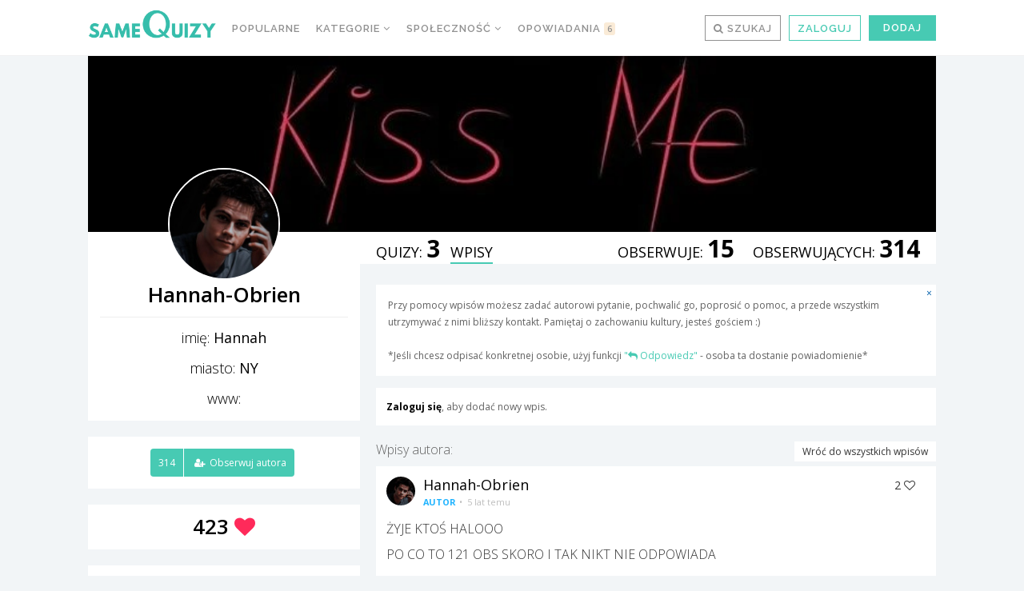

--- FILE ---
content_type: text/html; charset=UTF-8
request_url: https://samequizy.pl/author/oliweczka4005/wpisy/autora?cpage=995
body_size: 33791
content:
<!doctype html><html lang="pl-PL"><head><meta http-equiv="Content-Type" content="text/html; charset=UTF-8" /><meta name="viewport" content="width=device-width,initial-scale=1,maximum-scale=5"><meta name="google-play-app" content="app-id=pl.filing.samequizy"><meta name="apple-itunes-app" content="app-id=1055405036"><meta http-equiv="X-UA-Compatible" content="IE=edge,chrome=1"><meta name="HandheldFriendly" content="true"><meta property="article:author" content="https://www.facebook.com/sameQuizy"><script src="/cdn-cgi/scripts/7d0fa10a/cloudflare-static/rocket-loader.min.js" data-cf-settings="5587b8fdef32c61c5212d2ab-|49"></script><style id="ao_optimized_gfonts" media="print" onload="this.onload=null;this.media='all';">/* cyrillic-ext */
@font-face {
  font-family: 'Open Sans';
  font-style: italic;
  font-weight: 300;
  font-stretch: 100%;
  font-display: swap;
  src: url(/fonts.gstatic.com/s/opensans/v44/memtYaGs126MiZpBA-UFUIcVXSCEkx2cmqvXlWqWtE6FxZCJgvAQ.woff2) format('woff2');
  unicode-range: U+0460-052F, U+1C80-1C8A, U+20B4, U+2DE0-2DFF, U+A640-A69F, U+FE2E-FE2F;
}
/* cyrillic */
@font-face {
  font-family: 'Open Sans';
  font-style: italic;
  font-weight: 300;
  font-stretch: 100%;
  font-display: swap;
  src: url(/fonts.gstatic.com/s/opensans/v44/memtYaGs126MiZpBA-UFUIcVXSCEkx2cmqvXlWqWvU6FxZCJgvAQ.woff2) format('woff2');
  unicode-range: U+0301, U+0400-045F, U+0490-0491, U+04B0-04B1, U+2116;
}
/* greek-ext */
@font-face {
  font-family: 'Open Sans';
  font-style: italic;
  font-weight: 300;
  font-stretch: 100%;
  font-display: swap;
  src: url(/fonts.gstatic.com/s/opensans/v44/memtYaGs126MiZpBA-UFUIcVXSCEkx2cmqvXlWqWtU6FxZCJgvAQ.woff2) format('woff2');
  unicode-range: U+1F00-1FFF;
}
/* greek */
@font-face {
  font-family: 'Open Sans';
  font-style: italic;
  font-weight: 300;
  font-stretch: 100%;
  font-display: swap;
  src: url(/fonts.gstatic.com/s/opensans/v44/memtYaGs126MiZpBA-UFUIcVXSCEkx2cmqvXlWqWuk6FxZCJgvAQ.woff2) format('woff2');
  unicode-range: U+0370-0377, U+037A-037F, U+0384-038A, U+038C, U+038E-03A1, U+03A3-03FF;
}
/* hebrew */
@font-face {
  font-family: 'Open Sans';
  font-style: italic;
  font-weight: 300;
  font-stretch: 100%;
  font-display: swap;
  src: url(/fonts.gstatic.com/s/opensans/v44/memtYaGs126MiZpBA-UFUIcVXSCEkx2cmqvXlWqWu06FxZCJgvAQ.woff2) format('woff2');
  unicode-range: U+0307-0308, U+0590-05FF, U+200C-2010, U+20AA, U+25CC, U+FB1D-FB4F;
}
/* math */
@font-face {
  font-family: 'Open Sans';
  font-style: italic;
  font-weight: 300;
  font-stretch: 100%;
  font-display: swap;
  src: url(/fonts.gstatic.com/s/opensans/v44/memtYaGs126MiZpBA-UFUIcVXSCEkx2cmqvXlWqWxU6FxZCJgvAQ.woff2) format('woff2');
  unicode-range: U+0302-0303, U+0305, U+0307-0308, U+0310, U+0312, U+0315, U+031A, U+0326-0327, U+032C, U+032F-0330, U+0332-0333, U+0338, U+033A, U+0346, U+034D, U+0391-03A1, U+03A3-03A9, U+03B1-03C9, U+03D1, U+03D5-03D6, U+03F0-03F1, U+03F4-03F5, U+2016-2017, U+2034-2038, U+203C, U+2040, U+2043, U+2047, U+2050, U+2057, U+205F, U+2070-2071, U+2074-208E, U+2090-209C, U+20D0-20DC, U+20E1, U+20E5-20EF, U+2100-2112, U+2114-2115, U+2117-2121, U+2123-214F, U+2190, U+2192, U+2194-21AE, U+21B0-21E5, U+21F1-21F2, U+21F4-2211, U+2213-2214, U+2216-22FF, U+2308-230B, U+2310, U+2319, U+231C-2321, U+2336-237A, U+237C, U+2395, U+239B-23B7, U+23D0, U+23DC-23E1, U+2474-2475, U+25AF, U+25B3, U+25B7, U+25BD, U+25C1, U+25CA, U+25CC, U+25FB, U+266D-266F, U+27C0-27FF, U+2900-2AFF, U+2B0E-2B11, U+2B30-2B4C, U+2BFE, U+3030, U+FF5B, U+FF5D, U+1D400-1D7FF, U+1EE00-1EEFF;
}
/* symbols */
@font-face {
  font-family: 'Open Sans';
  font-style: italic;
  font-weight: 300;
  font-stretch: 100%;
  font-display: swap;
  src: url(/fonts.gstatic.com/s/opensans/v44/memtYaGs126MiZpBA-UFUIcVXSCEkx2cmqvXlWqW106FxZCJgvAQ.woff2) format('woff2');
  unicode-range: U+0001-000C, U+000E-001F, U+007F-009F, U+20DD-20E0, U+20E2-20E4, U+2150-218F, U+2190, U+2192, U+2194-2199, U+21AF, U+21E6-21F0, U+21F3, U+2218-2219, U+2299, U+22C4-22C6, U+2300-243F, U+2440-244A, U+2460-24FF, U+25A0-27BF, U+2800-28FF, U+2921-2922, U+2981, U+29BF, U+29EB, U+2B00-2BFF, U+4DC0-4DFF, U+FFF9-FFFB, U+10140-1018E, U+10190-1019C, U+101A0, U+101D0-101FD, U+102E0-102FB, U+10E60-10E7E, U+1D2C0-1D2D3, U+1D2E0-1D37F, U+1F000-1F0FF, U+1F100-1F1AD, U+1F1E6-1F1FF, U+1F30D-1F30F, U+1F315, U+1F31C, U+1F31E, U+1F320-1F32C, U+1F336, U+1F378, U+1F37D, U+1F382, U+1F393-1F39F, U+1F3A7-1F3A8, U+1F3AC-1F3AF, U+1F3C2, U+1F3C4-1F3C6, U+1F3CA-1F3CE, U+1F3D4-1F3E0, U+1F3ED, U+1F3F1-1F3F3, U+1F3F5-1F3F7, U+1F408, U+1F415, U+1F41F, U+1F426, U+1F43F, U+1F441-1F442, U+1F444, U+1F446-1F449, U+1F44C-1F44E, U+1F453, U+1F46A, U+1F47D, U+1F4A3, U+1F4B0, U+1F4B3, U+1F4B9, U+1F4BB, U+1F4BF, U+1F4C8-1F4CB, U+1F4D6, U+1F4DA, U+1F4DF, U+1F4E3-1F4E6, U+1F4EA-1F4ED, U+1F4F7, U+1F4F9-1F4FB, U+1F4FD-1F4FE, U+1F503, U+1F507-1F50B, U+1F50D, U+1F512-1F513, U+1F53E-1F54A, U+1F54F-1F5FA, U+1F610, U+1F650-1F67F, U+1F687, U+1F68D, U+1F691, U+1F694, U+1F698, U+1F6AD, U+1F6B2, U+1F6B9-1F6BA, U+1F6BC, U+1F6C6-1F6CF, U+1F6D3-1F6D7, U+1F6E0-1F6EA, U+1F6F0-1F6F3, U+1F6F7-1F6FC, U+1F700-1F7FF, U+1F800-1F80B, U+1F810-1F847, U+1F850-1F859, U+1F860-1F887, U+1F890-1F8AD, U+1F8B0-1F8BB, U+1F8C0-1F8C1, U+1F900-1F90B, U+1F93B, U+1F946, U+1F984, U+1F996, U+1F9E9, U+1FA00-1FA6F, U+1FA70-1FA7C, U+1FA80-1FA89, U+1FA8F-1FAC6, U+1FACE-1FADC, U+1FADF-1FAE9, U+1FAF0-1FAF8, U+1FB00-1FBFF;
}
/* vietnamese */
@font-face {
  font-family: 'Open Sans';
  font-style: italic;
  font-weight: 300;
  font-stretch: 100%;
  font-display: swap;
  src: url(/fonts.gstatic.com/s/opensans/v44/memtYaGs126MiZpBA-UFUIcVXSCEkx2cmqvXlWqWtk6FxZCJgvAQ.woff2) format('woff2');
  unicode-range: U+0102-0103, U+0110-0111, U+0128-0129, U+0168-0169, U+01A0-01A1, U+01AF-01B0, U+0300-0301, U+0303-0304, U+0308-0309, U+0323, U+0329, U+1EA0-1EF9, U+20AB;
}
/* latin-ext */
@font-face {
  font-family: 'Open Sans';
  font-style: italic;
  font-weight: 300;
  font-stretch: 100%;
  font-display: swap;
  src: url(/fonts.gstatic.com/s/opensans/v44/memtYaGs126MiZpBA-UFUIcVXSCEkx2cmqvXlWqWt06FxZCJgvAQ.woff2) format('woff2');
  unicode-range: U+0100-02BA, U+02BD-02C5, U+02C7-02CC, U+02CE-02D7, U+02DD-02FF, U+0304, U+0308, U+0329, U+1D00-1DBF, U+1E00-1E9F, U+1EF2-1EFF, U+2020, U+20A0-20AB, U+20AD-20C0, U+2113, U+2C60-2C7F, U+A720-A7FF;
}
/* latin */
@font-face {
  font-family: 'Open Sans';
  font-style: italic;
  font-weight: 300;
  font-stretch: 100%;
  font-display: swap;
  src: url(/fonts.gstatic.com/s/opensans/v44/memtYaGs126MiZpBA-UFUIcVXSCEkx2cmqvXlWqWuU6FxZCJgg.woff2) format('woff2');
  unicode-range: U+0000-00FF, U+0131, U+0152-0153, U+02BB-02BC, U+02C6, U+02DA, U+02DC, U+0304, U+0308, U+0329, U+2000-206F, U+20AC, U+2122, U+2191, U+2193, U+2212, U+2215, U+FEFF, U+FFFD;
}
/* cyrillic-ext */
@font-face {
  font-family: 'Open Sans';
  font-style: italic;
  font-weight: 400;
  font-stretch: 100%;
  font-display: swap;
  src: url(/fonts.gstatic.com/s/opensans/v44/memtYaGs126MiZpBA-UFUIcVXSCEkx2cmqvXlWqWtE6FxZCJgvAQ.woff2) format('woff2');
  unicode-range: U+0460-052F, U+1C80-1C8A, U+20B4, U+2DE0-2DFF, U+A640-A69F, U+FE2E-FE2F;
}
/* cyrillic */
@font-face {
  font-family: 'Open Sans';
  font-style: italic;
  font-weight: 400;
  font-stretch: 100%;
  font-display: swap;
  src: url(/fonts.gstatic.com/s/opensans/v44/memtYaGs126MiZpBA-UFUIcVXSCEkx2cmqvXlWqWvU6FxZCJgvAQ.woff2) format('woff2');
  unicode-range: U+0301, U+0400-045F, U+0490-0491, U+04B0-04B1, U+2116;
}
/* greek-ext */
@font-face {
  font-family: 'Open Sans';
  font-style: italic;
  font-weight: 400;
  font-stretch: 100%;
  font-display: swap;
  src: url(/fonts.gstatic.com/s/opensans/v44/memtYaGs126MiZpBA-UFUIcVXSCEkx2cmqvXlWqWtU6FxZCJgvAQ.woff2) format('woff2');
  unicode-range: U+1F00-1FFF;
}
/* greek */
@font-face {
  font-family: 'Open Sans';
  font-style: italic;
  font-weight: 400;
  font-stretch: 100%;
  font-display: swap;
  src: url(/fonts.gstatic.com/s/opensans/v44/memtYaGs126MiZpBA-UFUIcVXSCEkx2cmqvXlWqWuk6FxZCJgvAQ.woff2) format('woff2');
  unicode-range: U+0370-0377, U+037A-037F, U+0384-038A, U+038C, U+038E-03A1, U+03A3-03FF;
}
/* hebrew */
@font-face {
  font-family: 'Open Sans';
  font-style: italic;
  font-weight: 400;
  font-stretch: 100%;
  font-display: swap;
  src: url(/fonts.gstatic.com/s/opensans/v44/memtYaGs126MiZpBA-UFUIcVXSCEkx2cmqvXlWqWu06FxZCJgvAQ.woff2) format('woff2');
  unicode-range: U+0307-0308, U+0590-05FF, U+200C-2010, U+20AA, U+25CC, U+FB1D-FB4F;
}
/* math */
@font-face {
  font-family: 'Open Sans';
  font-style: italic;
  font-weight: 400;
  font-stretch: 100%;
  font-display: swap;
  src: url(/fonts.gstatic.com/s/opensans/v44/memtYaGs126MiZpBA-UFUIcVXSCEkx2cmqvXlWqWxU6FxZCJgvAQ.woff2) format('woff2');
  unicode-range: U+0302-0303, U+0305, U+0307-0308, U+0310, U+0312, U+0315, U+031A, U+0326-0327, U+032C, U+032F-0330, U+0332-0333, U+0338, U+033A, U+0346, U+034D, U+0391-03A1, U+03A3-03A9, U+03B1-03C9, U+03D1, U+03D5-03D6, U+03F0-03F1, U+03F4-03F5, U+2016-2017, U+2034-2038, U+203C, U+2040, U+2043, U+2047, U+2050, U+2057, U+205F, U+2070-2071, U+2074-208E, U+2090-209C, U+20D0-20DC, U+20E1, U+20E5-20EF, U+2100-2112, U+2114-2115, U+2117-2121, U+2123-214F, U+2190, U+2192, U+2194-21AE, U+21B0-21E5, U+21F1-21F2, U+21F4-2211, U+2213-2214, U+2216-22FF, U+2308-230B, U+2310, U+2319, U+231C-2321, U+2336-237A, U+237C, U+2395, U+239B-23B7, U+23D0, U+23DC-23E1, U+2474-2475, U+25AF, U+25B3, U+25B7, U+25BD, U+25C1, U+25CA, U+25CC, U+25FB, U+266D-266F, U+27C0-27FF, U+2900-2AFF, U+2B0E-2B11, U+2B30-2B4C, U+2BFE, U+3030, U+FF5B, U+FF5D, U+1D400-1D7FF, U+1EE00-1EEFF;
}
/* symbols */
@font-face {
  font-family: 'Open Sans';
  font-style: italic;
  font-weight: 400;
  font-stretch: 100%;
  font-display: swap;
  src: url(/fonts.gstatic.com/s/opensans/v44/memtYaGs126MiZpBA-UFUIcVXSCEkx2cmqvXlWqW106FxZCJgvAQ.woff2) format('woff2');
  unicode-range: U+0001-000C, U+000E-001F, U+007F-009F, U+20DD-20E0, U+20E2-20E4, U+2150-218F, U+2190, U+2192, U+2194-2199, U+21AF, U+21E6-21F0, U+21F3, U+2218-2219, U+2299, U+22C4-22C6, U+2300-243F, U+2440-244A, U+2460-24FF, U+25A0-27BF, U+2800-28FF, U+2921-2922, U+2981, U+29BF, U+29EB, U+2B00-2BFF, U+4DC0-4DFF, U+FFF9-FFFB, U+10140-1018E, U+10190-1019C, U+101A0, U+101D0-101FD, U+102E0-102FB, U+10E60-10E7E, U+1D2C0-1D2D3, U+1D2E0-1D37F, U+1F000-1F0FF, U+1F100-1F1AD, U+1F1E6-1F1FF, U+1F30D-1F30F, U+1F315, U+1F31C, U+1F31E, U+1F320-1F32C, U+1F336, U+1F378, U+1F37D, U+1F382, U+1F393-1F39F, U+1F3A7-1F3A8, U+1F3AC-1F3AF, U+1F3C2, U+1F3C4-1F3C6, U+1F3CA-1F3CE, U+1F3D4-1F3E0, U+1F3ED, U+1F3F1-1F3F3, U+1F3F5-1F3F7, U+1F408, U+1F415, U+1F41F, U+1F426, U+1F43F, U+1F441-1F442, U+1F444, U+1F446-1F449, U+1F44C-1F44E, U+1F453, U+1F46A, U+1F47D, U+1F4A3, U+1F4B0, U+1F4B3, U+1F4B9, U+1F4BB, U+1F4BF, U+1F4C8-1F4CB, U+1F4D6, U+1F4DA, U+1F4DF, U+1F4E3-1F4E6, U+1F4EA-1F4ED, U+1F4F7, U+1F4F9-1F4FB, U+1F4FD-1F4FE, U+1F503, U+1F507-1F50B, U+1F50D, U+1F512-1F513, U+1F53E-1F54A, U+1F54F-1F5FA, U+1F610, U+1F650-1F67F, U+1F687, U+1F68D, U+1F691, U+1F694, U+1F698, U+1F6AD, U+1F6B2, U+1F6B9-1F6BA, U+1F6BC, U+1F6C6-1F6CF, U+1F6D3-1F6D7, U+1F6E0-1F6EA, U+1F6F0-1F6F3, U+1F6F7-1F6FC, U+1F700-1F7FF, U+1F800-1F80B, U+1F810-1F847, U+1F850-1F859, U+1F860-1F887, U+1F890-1F8AD, U+1F8B0-1F8BB, U+1F8C0-1F8C1, U+1F900-1F90B, U+1F93B, U+1F946, U+1F984, U+1F996, U+1F9E9, U+1FA00-1FA6F, U+1FA70-1FA7C, U+1FA80-1FA89, U+1FA8F-1FAC6, U+1FACE-1FADC, U+1FADF-1FAE9, U+1FAF0-1FAF8, U+1FB00-1FBFF;
}
/* vietnamese */
@font-face {
  font-family: 'Open Sans';
  font-style: italic;
  font-weight: 400;
  font-stretch: 100%;
  font-display: swap;
  src: url(/fonts.gstatic.com/s/opensans/v44/memtYaGs126MiZpBA-UFUIcVXSCEkx2cmqvXlWqWtk6FxZCJgvAQ.woff2) format('woff2');
  unicode-range: U+0102-0103, U+0110-0111, U+0128-0129, U+0168-0169, U+01A0-01A1, U+01AF-01B0, U+0300-0301, U+0303-0304, U+0308-0309, U+0323, U+0329, U+1EA0-1EF9, U+20AB;
}
/* latin-ext */
@font-face {
  font-family: 'Open Sans';
  font-style: italic;
  font-weight: 400;
  font-stretch: 100%;
  font-display: swap;
  src: url(/fonts.gstatic.com/s/opensans/v44/memtYaGs126MiZpBA-UFUIcVXSCEkx2cmqvXlWqWt06FxZCJgvAQ.woff2) format('woff2');
  unicode-range: U+0100-02BA, U+02BD-02C5, U+02C7-02CC, U+02CE-02D7, U+02DD-02FF, U+0304, U+0308, U+0329, U+1D00-1DBF, U+1E00-1E9F, U+1EF2-1EFF, U+2020, U+20A0-20AB, U+20AD-20C0, U+2113, U+2C60-2C7F, U+A720-A7FF;
}
/* latin */
@font-face {
  font-family: 'Open Sans';
  font-style: italic;
  font-weight: 400;
  font-stretch: 100%;
  font-display: swap;
  src: url(/fonts.gstatic.com/s/opensans/v44/memtYaGs126MiZpBA-UFUIcVXSCEkx2cmqvXlWqWuU6FxZCJgg.woff2) format('woff2');
  unicode-range: U+0000-00FF, U+0131, U+0152-0153, U+02BB-02BC, U+02C6, U+02DA, U+02DC, U+0304, U+0308, U+0329, U+2000-206F, U+20AC, U+2122, U+2191, U+2193, U+2212, U+2215, U+FEFF, U+FFFD;
}
/* cyrillic-ext */
@font-face {
  font-family: 'Open Sans';
  font-style: italic;
  font-weight: 700;
  font-stretch: 100%;
  font-display: swap;
  src: url(/fonts.gstatic.com/s/opensans/v44/memtYaGs126MiZpBA-UFUIcVXSCEkx2cmqvXlWqWtE6FxZCJgvAQ.woff2) format('woff2');
  unicode-range: U+0460-052F, U+1C80-1C8A, U+20B4, U+2DE0-2DFF, U+A640-A69F, U+FE2E-FE2F;
}
/* cyrillic */
@font-face {
  font-family: 'Open Sans';
  font-style: italic;
  font-weight: 700;
  font-stretch: 100%;
  font-display: swap;
  src: url(/fonts.gstatic.com/s/opensans/v44/memtYaGs126MiZpBA-UFUIcVXSCEkx2cmqvXlWqWvU6FxZCJgvAQ.woff2) format('woff2');
  unicode-range: U+0301, U+0400-045F, U+0490-0491, U+04B0-04B1, U+2116;
}
/* greek-ext */
@font-face {
  font-family: 'Open Sans';
  font-style: italic;
  font-weight: 700;
  font-stretch: 100%;
  font-display: swap;
  src: url(/fonts.gstatic.com/s/opensans/v44/memtYaGs126MiZpBA-UFUIcVXSCEkx2cmqvXlWqWtU6FxZCJgvAQ.woff2) format('woff2');
  unicode-range: U+1F00-1FFF;
}
/* greek */
@font-face {
  font-family: 'Open Sans';
  font-style: italic;
  font-weight: 700;
  font-stretch: 100%;
  font-display: swap;
  src: url(/fonts.gstatic.com/s/opensans/v44/memtYaGs126MiZpBA-UFUIcVXSCEkx2cmqvXlWqWuk6FxZCJgvAQ.woff2) format('woff2');
  unicode-range: U+0370-0377, U+037A-037F, U+0384-038A, U+038C, U+038E-03A1, U+03A3-03FF;
}
/* hebrew */
@font-face {
  font-family: 'Open Sans';
  font-style: italic;
  font-weight: 700;
  font-stretch: 100%;
  font-display: swap;
  src: url(/fonts.gstatic.com/s/opensans/v44/memtYaGs126MiZpBA-UFUIcVXSCEkx2cmqvXlWqWu06FxZCJgvAQ.woff2) format('woff2');
  unicode-range: U+0307-0308, U+0590-05FF, U+200C-2010, U+20AA, U+25CC, U+FB1D-FB4F;
}
/* math */
@font-face {
  font-family: 'Open Sans';
  font-style: italic;
  font-weight: 700;
  font-stretch: 100%;
  font-display: swap;
  src: url(/fonts.gstatic.com/s/opensans/v44/memtYaGs126MiZpBA-UFUIcVXSCEkx2cmqvXlWqWxU6FxZCJgvAQ.woff2) format('woff2');
  unicode-range: U+0302-0303, U+0305, U+0307-0308, U+0310, U+0312, U+0315, U+031A, U+0326-0327, U+032C, U+032F-0330, U+0332-0333, U+0338, U+033A, U+0346, U+034D, U+0391-03A1, U+03A3-03A9, U+03B1-03C9, U+03D1, U+03D5-03D6, U+03F0-03F1, U+03F4-03F5, U+2016-2017, U+2034-2038, U+203C, U+2040, U+2043, U+2047, U+2050, U+2057, U+205F, U+2070-2071, U+2074-208E, U+2090-209C, U+20D0-20DC, U+20E1, U+20E5-20EF, U+2100-2112, U+2114-2115, U+2117-2121, U+2123-214F, U+2190, U+2192, U+2194-21AE, U+21B0-21E5, U+21F1-21F2, U+21F4-2211, U+2213-2214, U+2216-22FF, U+2308-230B, U+2310, U+2319, U+231C-2321, U+2336-237A, U+237C, U+2395, U+239B-23B7, U+23D0, U+23DC-23E1, U+2474-2475, U+25AF, U+25B3, U+25B7, U+25BD, U+25C1, U+25CA, U+25CC, U+25FB, U+266D-266F, U+27C0-27FF, U+2900-2AFF, U+2B0E-2B11, U+2B30-2B4C, U+2BFE, U+3030, U+FF5B, U+FF5D, U+1D400-1D7FF, U+1EE00-1EEFF;
}
/* symbols */
@font-face {
  font-family: 'Open Sans';
  font-style: italic;
  font-weight: 700;
  font-stretch: 100%;
  font-display: swap;
  src: url(/fonts.gstatic.com/s/opensans/v44/memtYaGs126MiZpBA-UFUIcVXSCEkx2cmqvXlWqW106FxZCJgvAQ.woff2) format('woff2');
  unicode-range: U+0001-000C, U+000E-001F, U+007F-009F, U+20DD-20E0, U+20E2-20E4, U+2150-218F, U+2190, U+2192, U+2194-2199, U+21AF, U+21E6-21F0, U+21F3, U+2218-2219, U+2299, U+22C4-22C6, U+2300-243F, U+2440-244A, U+2460-24FF, U+25A0-27BF, U+2800-28FF, U+2921-2922, U+2981, U+29BF, U+29EB, U+2B00-2BFF, U+4DC0-4DFF, U+FFF9-FFFB, U+10140-1018E, U+10190-1019C, U+101A0, U+101D0-101FD, U+102E0-102FB, U+10E60-10E7E, U+1D2C0-1D2D3, U+1D2E0-1D37F, U+1F000-1F0FF, U+1F100-1F1AD, U+1F1E6-1F1FF, U+1F30D-1F30F, U+1F315, U+1F31C, U+1F31E, U+1F320-1F32C, U+1F336, U+1F378, U+1F37D, U+1F382, U+1F393-1F39F, U+1F3A7-1F3A8, U+1F3AC-1F3AF, U+1F3C2, U+1F3C4-1F3C6, U+1F3CA-1F3CE, U+1F3D4-1F3E0, U+1F3ED, U+1F3F1-1F3F3, U+1F3F5-1F3F7, U+1F408, U+1F415, U+1F41F, U+1F426, U+1F43F, U+1F441-1F442, U+1F444, U+1F446-1F449, U+1F44C-1F44E, U+1F453, U+1F46A, U+1F47D, U+1F4A3, U+1F4B0, U+1F4B3, U+1F4B9, U+1F4BB, U+1F4BF, U+1F4C8-1F4CB, U+1F4D6, U+1F4DA, U+1F4DF, U+1F4E3-1F4E6, U+1F4EA-1F4ED, U+1F4F7, U+1F4F9-1F4FB, U+1F4FD-1F4FE, U+1F503, U+1F507-1F50B, U+1F50D, U+1F512-1F513, U+1F53E-1F54A, U+1F54F-1F5FA, U+1F610, U+1F650-1F67F, U+1F687, U+1F68D, U+1F691, U+1F694, U+1F698, U+1F6AD, U+1F6B2, U+1F6B9-1F6BA, U+1F6BC, U+1F6C6-1F6CF, U+1F6D3-1F6D7, U+1F6E0-1F6EA, U+1F6F0-1F6F3, U+1F6F7-1F6FC, U+1F700-1F7FF, U+1F800-1F80B, U+1F810-1F847, U+1F850-1F859, U+1F860-1F887, U+1F890-1F8AD, U+1F8B0-1F8BB, U+1F8C0-1F8C1, U+1F900-1F90B, U+1F93B, U+1F946, U+1F984, U+1F996, U+1F9E9, U+1FA00-1FA6F, U+1FA70-1FA7C, U+1FA80-1FA89, U+1FA8F-1FAC6, U+1FACE-1FADC, U+1FADF-1FAE9, U+1FAF0-1FAF8, U+1FB00-1FBFF;
}
/* vietnamese */
@font-face {
  font-family: 'Open Sans';
  font-style: italic;
  font-weight: 700;
  font-stretch: 100%;
  font-display: swap;
  src: url(/fonts.gstatic.com/s/opensans/v44/memtYaGs126MiZpBA-UFUIcVXSCEkx2cmqvXlWqWtk6FxZCJgvAQ.woff2) format('woff2');
  unicode-range: U+0102-0103, U+0110-0111, U+0128-0129, U+0168-0169, U+01A0-01A1, U+01AF-01B0, U+0300-0301, U+0303-0304, U+0308-0309, U+0323, U+0329, U+1EA0-1EF9, U+20AB;
}
/* latin-ext */
@font-face {
  font-family: 'Open Sans';
  font-style: italic;
  font-weight: 700;
  font-stretch: 100%;
  font-display: swap;
  src: url(/fonts.gstatic.com/s/opensans/v44/memtYaGs126MiZpBA-UFUIcVXSCEkx2cmqvXlWqWt06FxZCJgvAQ.woff2) format('woff2');
  unicode-range: U+0100-02BA, U+02BD-02C5, U+02C7-02CC, U+02CE-02D7, U+02DD-02FF, U+0304, U+0308, U+0329, U+1D00-1DBF, U+1E00-1E9F, U+1EF2-1EFF, U+2020, U+20A0-20AB, U+20AD-20C0, U+2113, U+2C60-2C7F, U+A720-A7FF;
}
/* latin */
@font-face {
  font-family: 'Open Sans';
  font-style: italic;
  font-weight: 700;
  font-stretch: 100%;
  font-display: swap;
  src: url(/fonts.gstatic.com/s/opensans/v44/memtYaGs126MiZpBA-UFUIcVXSCEkx2cmqvXlWqWuU6FxZCJgg.woff2) format('woff2');
  unicode-range: U+0000-00FF, U+0131, U+0152-0153, U+02BB-02BC, U+02C6, U+02DA, U+02DC, U+0304, U+0308, U+0329, U+2000-206F, U+20AC, U+2122, U+2191, U+2193, U+2212, U+2215, U+FEFF, U+FFFD;
}
/* cyrillic-ext */
@font-face {
  font-family: 'Open Sans';
  font-style: normal;
  font-weight: 300;
  font-stretch: 100%;
  font-display: swap;
  src: url(/fonts.gstatic.com/s/opensans/v44/memvYaGs126MiZpBA-UvWbX2vVnXBbObj2OVTSKmu0SC55K5gw.woff2) format('woff2');
  unicode-range: U+0460-052F, U+1C80-1C8A, U+20B4, U+2DE0-2DFF, U+A640-A69F, U+FE2E-FE2F;
}
/* cyrillic */
@font-face {
  font-family: 'Open Sans';
  font-style: normal;
  font-weight: 300;
  font-stretch: 100%;
  font-display: swap;
  src: url(/fonts.gstatic.com/s/opensans/v44/memvYaGs126MiZpBA-UvWbX2vVnXBbObj2OVTSumu0SC55K5gw.woff2) format('woff2');
  unicode-range: U+0301, U+0400-045F, U+0490-0491, U+04B0-04B1, U+2116;
}
/* greek-ext */
@font-face {
  font-family: 'Open Sans';
  font-style: normal;
  font-weight: 300;
  font-stretch: 100%;
  font-display: swap;
  src: url(/fonts.gstatic.com/s/opensans/v44/memvYaGs126MiZpBA-UvWbX2vVnXBbObj2OVTSOmu0SC55K5gw.woff2) format('woff2');
  unicode-range: U+1F00-1FFF;
}
/* greek */
@font-face {
  font-family: 'Open Sans';
  font-style: normal;
  font-weight: 300;
  font-stretch: 100%;
  font-display: swap;
  src: url(/fonts.gstatic.com/s/opensans/v44/memvYaGs126MiZpBA-UvWbX2vVnXBbObj2OVTSymu0SC55K5gw.woff2) format('woff2');
  unicode-range: U+0370-0377, U+037A-037F, U+0384-038A, U+038C, U+038E-03A1, U+03A3-03FF;
}
/* hebrew */
@font-face {
  font-family: 'Open Sans';
  font-style: normal;
  font-weight: 300;
  font-stretch: 100%;
  font-display: swap;
  src: url(/fonts.gstatic.com/s/opensans/v44/memvYaGs126MiZpBA-UvWbX2vVnXBbObj2OVTS2mu0SC55K5gw.woff2) format('woff2');
  unicode-range: U+0307-0308, U+0590-05FF, U+200C-2010, U+20AA, U+25CC, U+FB1D-FB4F;
}
/* math */
@font-face {
  font-family: 'Open Sans';
  font-style: normal;
  font-weight: 300;
  font-stretch: 100%;
  font-display: swap;
  src: url(/fonts.gstatic.com/s/opensans/v44/memvYaGs126MiZpBA-UvWbX2vVnXBbObj2OVTVOmu0SC55K5gw.woff2) format('woff2');
  unicode-range: U+0302-0303, U+0305, U+0307-0308, U+0310, U+0312, U+0315, U+031A, U+0326-0327, U+032C, U+032F-0330, U+0332-0333, U+0338, U+033A, U+0346, U+034D, U+0391-03A1, U+03A3-03A9, U+03B1-03C9, U+03D1, U+03D5-03D6, U+03F0-03F1, U+03F4-03F5, U+2016-2017, U+2034-2038, U+203C, U+2040, U+2043, U+2047, U+2050, U+2057, U+205F, U+2070-2071, U+2074-208E, U+2090-209C, U+20D0-20DC, U+20E1, U+20E5-20EF, U+2100-2112, U+2114-2115, U+2117-2121, U+2123-214F, U+2190, U+2192, U+2194-21AE, U+21B0-21E5, U+21F1-21F2, U+21F4-2211, U+2213-2214, U+2216-22FF, U+2308-230B, U+2310, U+2319, U+231C-2321, U+2336-237A, U+237C, U+2395, U+239B-23B7, U+23D0, U+23DC-23E1, U+2474-2475, U+25AF, U+25B3, U+25B7, U+25BD, U+25C1, U+25CA, U+25CC, U+25FB, U+266D-266F, U+27C0-27FF, U+2900-2AFF, U+2B0E-2B11, U+2B30-2B4C, U+2BFE, U+3030, U+FF5B, U+FF5D, U+1D400-1D7FF, U+1EE00-1EEFF;
}
/* symbols */
@font-face {
  font-family: 'Open Sans';
  font-style: normal;
  font-weight: 300;
  font-stretch: 100%;
  font-display: swap;
  src: url(/fonts.gstatic.com/s/opensans/v44/memvYaGs126MiZpBA-UvWbX2vVnXBbObj2OVTUGmu0SC55K5gw.woff2) format('woff2');
  unicode-range: U+0001-000C, U+000E-001F, U+007F-009F, U+20DD-20E0, U+20E2-20E4, U+2150-218F, U+2190, U+2192, U+2194-2199, U+21AF, U+21E6-21F0, U+21F3, U+2218-2219, U+2299, U+22C4-22C6, U+2300-243F, U+2440-244A, U+2460-24FF, U+25A0-27BF, U+2800-28FF, U+2921-2922, U+2981, U+29BF, U+29EB, U+2B00-2BFF, U+4DC0-4DFF, U+FFF9-FFFB, U+10140-1018E, U+10190-1019C, U+101A0, U+101D0-101FD, U+102E0-102FB, U+10E60-10E7E, U+1D2C0-1D2D3, U+1D2E0-1D37F, U+1F000-1F0FF, U+1F100-1F1AD, U+1F1E6-1F1FF, U+1F30D-1F30F, U+1F315, U+1F31C, U+1F31E, U+1F320-1F32C, U+1F336, U+1F378, U+1F37D, U+1F382, U+1F393-1F39F, U+1F3A7-1F3A8, U+1F3AC-1F3AF, U+1F3C2, U+1F3C4-1F3C6, U+1F3CA-1F3CE, U+1F3D4-1F3E0, U+1F3ED, U+1F3F1-1F3F3, U+1F3F5-1F3F7, U+1F408, U+1F415, U+1F41F, U+1F426, U+1F43F, U+1F441-1F442, U+1F444, U+1F446-1F449, U+1F44C-1F44E, U+1F453, U+1F46A, U+1F47D, U+1F4A3, U+1F4B0, U+1F4B3, U+1F4B9, U+1F4BB, U+1F4BF, U+1F4C8-1F4CB, U+1F4D6, U+1F4DA, U+1F4DF, U+1F4E3-1F4E6, U+1F4EA-1F4ED, U+1F4F7, U+1F4F9-1F4FB, U+1F4FD-1F4FE, U+1F503, U+1F507-1F50B, U+1F50D, U+1F512-1F513, U+1F53E-1F54A, U+1F54F-1F5FA, U+1F610, U+1F650-1F67F, U+1F687, U+1F68D, U+1F691, U+1F694, U+1F698, U+1F6AD, U+1F6B2, U+1F6B9-1F6BA, U+1F6BC, U+1F6C6-1F6CF, U+1F6D3-1F6D7, U+1F6E0-1F6EA, U+1F6F0-1F6F3, U+1F6F7-1F6FC, U+1F700-1F7FF, U+1F800-1F80B, U+1F810-1F847, U+1F850-1F859, U+1F860-1F887, U+1F890-1F8AD, U+1F8B0-1F8BB, U+1F8C0-1F8C1, U+1F900-1F90B, U+1F93B, U+1F946, U+1F984, U+1F996, U+1F9E9, U+1FA00-1FA6F, U+1FA70-1FA7C, U+1FA80-1FA89, U+1FA8F-1FAC6, U+1FACE-1FADC, U+1FADF-1FAE9, U+1FAF0-1FAF8, U+1FB00-1FBFF;
}
/* vietnamese */
@font-face {
  font-family: 'Open Sans';
  font-style: normal;
  font-weight: 300;
  font-stretch: 100%;
  font-display: swap;
  src: url(/fonts.gstatic.com/s/opensans/v44/memvYaGs126MiZpBA-UvWbX2vVnXBbObj2OVTSCmu0SC55K5gw.woff2) format('woff2');
  unicode-range: U+0102-0103, U+0110-0111, U+0128-0129, U+0168-0169, U+01A0-01A1, U+01AF-01B0, U+0300-0301, U+0303-0304, U+0308-0309, U+0323, U+0329, U+1EA0-1EF9, U+20AB;
}
/* latin-ext */
@font-face {
  font-family: 'Open Sans';
  font-style: normal;
  font-weight: 300;
  font-stretch: 100%;
  font-display: swap;
  src: url(/fonts.gstatic.com/s/opensans/v44/memvYaGs126MiZpBA-UvWbX2vVnXBbObj2OVTSGmu0SC55K5gw.woff2) format('woff2');
  unicode-range: U+0100-02BA, U+02BD-02C5, U+02C7-02CC, U+02CE-02D7, U+02DD-02FF, U+0304, U+0308, U+0329, U+1D00-1DBF, U+1E00-1E9F, U+1EF2-1EFF, U+2020, U+20A0-20AB, U+20AD-20C0, U+2113, U+2C60-2C7F, U+A720-A7FF;
}
/* latin */
@font-face {
  font-family: 'Open Sans';
  font-style: normal;
  font-weight: 300;
  font-stretch: 100%;
  font-display: swap;
  src: url(/fonts.gstatic.com/s/opensans/v44/memvYaGs126MiZpBA-UvWbX2vVnXBbObj2OVTS-mu0SC55I.woff2) format('woff2');
  unicode-range: U+0000-00FF, U+0131, U+0152-0153, U+02BB-02BC, U+02C6, U+02DA, U+02DC, U+0304, U+0308, U+0329, U+2000-206F, U+20AC, U+2122, U+2191, U+2193, U+2212, U+2215, U+FEFF, U+FFFD;
}
/* cyrillic-ext */
@font-face {
  font-family: 'Open Sans';
  font-style: normal;
  font-weight: 400;
  font-stretch: 100%;
  font-display: swap;
  src: url(/fonts.gstatic.com/s/opensans/v44/memvYaGs126MiZpBA-UvWbX2vVnXBbObj2OVTSKmu0SC55K5gw.woff2) format('woff2');
  unicode-range: U+0460-052F, U+1C80-1C8A, U+20B4, U+2DE0-2DFF, U+A640-A69F, U+FE2E-FE2F;
}
/* cyrillic */
@font-face {
  font-family: 'Open Sans';
  font-style: normal;
  font-weight: 400;
  font-stretch: 100%;
  font-display: swap;
  src: url(/fonts.gstatic.com/s/opensans/v44/memvYaGs126MiZpBA-UvWbX2vVnXBbObj2OVTSumu0SC55K5gw.woff2) format('woff2');
  unicode-range: U+0301, U+0400-045F, U+0490-0491, U+04B0-04B1, U+2116;
}
/* greek-ext */
@font-face {
  font-family: 'Open Sans';
  font-style: normal;
  font-weight: 400;
  font-stretch: 100%;
  font-display: swap;
  src: url(/fonts.gstatic.com/s/opensans/v44/memvYaGs126MiZpBA-UvWbX2vVnXBbObj2OVTSOmu0SC55K5gw.woff2) format('woff2');
  unicode-range: U+1F00-1FFF;
}
/* greek */
@font-face {
  font-family: 'Open Sans';
  font-style: normal;
  font-weight: 400;
  font-stretch: 100%;
  font-display: swap;
  src: url(/fonts.gstatic.com/s/opensans/v44/memvYaGs126MiZpBA-UvWbX2vVnXBbObj2OVTSymu0SC55K5gw.woff2) format('woff2');
  unicode-range: U+0370-0377, U+037A-037F, U+0384-038A, U+038C, U+038E-03A1, U+03A3-03FF;
}
/* hebrew */
@font-face {
  font-family: 'Open Sans';
  font-style: normal;
  font-weight: 400;
  font-stretch: 100%;
  font-display: swap;
  src: url(/fonts.gstatic.com/s/opensans/v44/memvYaGs126MiZpBA-UvWbX2vVnXBbObj2OVTS2mu0SC55K5gw.woff2) format('woff2');
  unicode-range: U+0307-0308, U+0590-05FF, U+200C-2010, U+20AA, U+25CC, U+FB1D-FB4F;
}
/* math */
@font-face {
  font-family: 'Open Sans';
  font-style: normal;
  font-weight: 400;
  font-stretch: 100%;
  font-display: swap;
  src: url(/fonts.gstatic.com/s/opensans/v44/memvYaGs126MiZpBA-UvWbX2vVnXBbObj2OVTVOmu0SC55K5gw.woff2) format('woff2');
  unicode-range: U+0302-0303, U+0305, U+0307-0308, U+0310, U+0312, U+0315, U+031A, U+0326-0327, U+032C, U+032F-0330, U+0332-0333, U+0338, U+033A, U+0346, U+034D, U+0391-03A1, U+03A3-03A9, U+03B1-03C9, U+03D1, U+03D5-03D6, U+03F0-03F1, U+03F4-03F5, U+2016-2017, U+2034-2038, U+203C, U+2040, U+2043, U+2047, U+2050, U+2057, U+205F, U+2070-2071, U+2074-208E, U+2090-209C, U+20D0-20DC, U+20E1, U+20E5-20EF, U+2100-2112, U+2114-2115, U+2117-2121, U+2123-214F, U+2190, U+2192, U+2194-21AE, U+21B0-21E5, U+21F1-21F2, U+21F4-2211, U+2213-2214, U+2216-22FF, U+2308-230B, U+2310, U+2319, U+231C-2321, U+2336-237A, U+237C, U+2395, U+239B-23B7, U+23D0, U+23DC-23E1, U+2474-2475, U+25AF, U+25B3, U+25B7, U+25BD, U+25C1, U+25CA, U+25CC, U+25FB, U+266D-266F, U+27C0-27FF, U+2900-2AFF, U+2B0E-2B11, U+2B30-2B4C, U+2BFE, U+3030, U+FF5B, U+FF5D, U+1D400-1D7FF, U+1EE00-1EEFF;
}
/* symbols */
@font-face {
  font-family: 'Open Sans';
  font-style: normal;
  font-weight: 400;
  font-stretch: 100%;
  font-display: swap;
  src: url(/fonts.gstatic.com/s/opensans/v44/memvYaGs126MiZpBA-UvWbX2vVnXBbObj2OVTUGmu0SC55K5gw.woff2) format('woff2');
  unicode-range: U+0001-000C, U+000E-001F, U+007F-009F, U+20DD-20E0, U+20E2-20E4, U+2150-218F, U+2190, U+2192, U+2194-2199, U+21AF, U+21E6-21F0, U+21F3, U+2218-2219, U+2299, U+22C4-22C6, U+2300-243F, U+2440-244A, U+2460-24FF, U+25A0-27BF, U+2800-28FF, U+2921-2922, U+2981, U+29BF, U+29EB, U+2B00-2BFF, U+4DC0-4DFF, U+FFF9-FFFB, U+10140-1018E, U+10190-1019C, U+101A0, U+101D0-101FD, U+102E0-102FB, U+10E60-10E7E, U+1D2C0-1D2D3, U+1D2E0-1D37F, U+1F000-1F0FF, U+1F100-1F1AD, U+1F1E6-1F1FF, U+1F30D-1F30F, U+1F315, U+1F31C, U+1F31E, U+1F320-1F32C, U+1F336, U+1F378, U+1F37D, U+1F382, U+1F393-1F39F, U+1F3A7-1F3A8, U+1F3AC-1F3AF, U+1F3C2, U+1F3C4-1F3C6, U+1F3CA-1F3CE, U+1F3D4-1F3E0, U+1F3ED, U+1F3F1-1F3F3, U+1F3F5-1F3F7, U+1F408, U+1F415, U+1F41F, U+1F426, U+1F43F, U+1F441-1F442, U+1F444, U+1F446-1F449, U+1F44C-1F44E, U+1F453, U+1F46A, U+1F47D, U+1F4A3, U+1F4B0, U+1F4B3, U+1F4B9, U+1F4BB, U+1F4BF, U+1F4C8-1F4CB, U+1F4D6, U+1F4DA, U+1F4DF, U+1F4E3-1F4E6, U+1F4EA-1F4ED, U+1F4F7, U+1F4F9-1F4FB, U+1F4FD-1F4FE, U+1F503, U+1F507-1F50B, U+1F50D, U+1F512-1F513, U+1F53E-1F54A, U+1F54F-1F5FA, U+1F610, U+1F650-1F67F, U+1F687, U+1F68D, U+1F691, U+1F694, U+1F698, U+1F6AD, U+1F6B2, U+1F6B9-1F6BA, U+1F6BC, U+1F6C6-1F6CF, U+1F6D3-1F6D7, U+1F6E0-1F6EA, U+1F6F0-1F6F3, U+1F6F7-1F6FC, U+1F700-1F7FF, U+1F800-1F80B, U+1F810-1F847, U+1F850-1F859, U+1F860-1F887, U+1F890-1F8AD, U+1F8B0-1F8BB, U+1F8C0-1F8C1, U+1F900-1F90B, U+1F93B, U+1F946, U+1F984, U+1F996, U+1F9E9, U+1FA00-1FA6F, U+1FA70-1FA7C, U+1FA80-1FA89, U+1FA8F-1FAC6, U+1FACE-1FADC, U+1FADF-1FAE9, U+1FAF0-1FAF8, U+1FB00-1FBFF;
}
/* vietnamese */
@font-face {
  font-family: 'Open Sans';
  font-style: normal;
  font-weight: 400;
  font-stretch: 100%;
  font-display: swap;
  src: url(/fonts.gstatic.com/s/opensans/v44/memvYaGs126MiZpBA-UvWbX2vVnXBbObj2OVTSCmu0SC55K5gw.woff2) format('woff2');
  unicode-range: U+0102-0103, U+0110-0111, U+0128-0129, U+0168-0169, U+01A0-01A1, U+01AF-01B0, U+0300-0301, U+0303-0304, U+0308-0309, U+0323, U+0329, U+1EA0-1EF9, U+20AB;
}
/* latin-ext */
@font-face {
  font-family: 'Open Sans';
  font-style: normal;
  font-weight: 400;
  font-stretch: 100%;
  font-display: swap;
  src: url(/fonts.gstatic.com/s/opensans/v44/memvYaGs126MiZpBA-UvWbX2vVnXBbObj2OVTSGmu0SC55K5gw.woff2) format('woff2');
  unicode-range: U+0100-02BA, U+02BD-02C5, U+02C7-02CC, U+02CE-02D7, U+02DD-02FF, U+0304, U+0308, U+0329, U+1D00-1DBF, U+1E00-1E9F, U+1EF2-1EFF, U+2020, U+20A0-20AB, U+20AD-20C0, U+2113, U+2C60-2C7F, U+A720-A7FF;
}
/* latin */
@font-face {
  font-family: 'Open Sans';
  font-style: normal;
  font-weight: 400;
  font-stretch: 100%;
  font-display: swap;
  src: url(/fonts.gstatic.com/s/opensans/v44/memvYaGs126MiZpBA-UvWbX2vVnXBbObj2OVTS-mu0SC55I.woff2) format('woff2');
  unicode-range: U+0000-00FF, U+0131, U+0152-0153, U+02BB-02BC, U+02C6, U+02DA, U+02DC, U+0304, U+0308, U+0329, U+2000-206F, U+20AC, U+2122, U+2191, U+2193, U+2212, U+2215, U+FEFF, U+FFFD;
}
/* cyrillic-ext */
@font-face {
  font-family: 'Open Sans';
  font-style: normal;
  font-weight: 600;
  font-stretch: 100%;
  font-display: swap;
  src: url(/fonts.gstatic.com/s/opensans/v44/memvYaGs126MiZpBA-UvWbX2vVnXBbObj2OVTSKmu0SC55K5gw.woff2) format('woff2');
  unicode-range: U+0460-052F, U+1C80-1C8A, U+20B4, U+2DE0-2DFF, U+A640-A69F, U+FE2E-FE2F;
}
/* cyrillic */
@font-face {
  font-family: 'Open Sans';
  font-style: normal;
  font-weight: 600;
  font-stretch: 100%;
  font-display: swap;
  src: url(/fonts.gstatic.com/s/opensans/v44/memvYaGs126MiZpBA-UvWbX2vVnXBbObj2OVTSumu0SC55K5gw.woff2) format('woff2');
  unicode-range: U+0301, U+0400-045F, U+0490-0491, U+04B0-04B1, U+2116;
}
/* greek-ext */
@font-face {
  font-family: 'Open Sans';
  font-style: normal;
  font-weight: 600;
  font-stretch: 100%;
  font-display: swap;
  src: url(/fonts.gstatic.com/s/opensans/v44/memvYaGs126MiZpBA-UvWbX2vVnXBbObj2OVTSOmu0SC55K5gw.woff2) format('woff2');
  unicode-range: U+1F00-1FFF;
}
/* greek */
@font-face {
  font-family: 'Open Sans';
  font-style: normal;
  font-weight: 600;
  font-stretch: 100%;
  font-display: swap;
  src: url(/fonts.gstatic.com/s/opensans/v44/memvYaGs126MiZpBA-UvWbX2vVnXBbObj2OVTSymu0SC55K5gw.woff2) format('woff2');
  unicode-range: U+0370-0377, U+037A-037F, U+0384-038A, U+038C, U+038E-03A1, U+03A3-03FF;
}
/* hebrew */
@font-face {
  font-family: 'Open Sans';
  font-style: normal;
  font-weight: 600;
  font-stretch: 100%;
  font-display: swap;
  src: url(/fonts.gstatic.com/s/opensans/v44/memvYaGs126MiZpBA-UvWbX2vVnXBbObj2OVTS2mu0SC55K5gw.woff2) format('woff2');
  unicode-range: U+0307-0308, U+0590-05FF, U+200C-2010, U+20AA, U+25CC, U+FB1D-FB4F;
}
/* math */
@font-face {
  font-family: 'Open Sans';
  font-style: normal;
  font-weight: 600;
  font-stretch: 100%;
  font-display: swap;
  src: url(/fonts.gstatic.com/s/opensans/v44/memvYaGs126MiZpBA-UvWbX2vVnXBbObj2OVTVOmu0SC55K5gw.woff2) format('woff2');
  unicode-range: U+0302-0303, U+0305, U+0307-0308, U+0310, U+0312, U+0315, U+031A, U+0326-0327, U+032C, U+032F-0330, U+0332-0333, U+0338, U+033A, U+0346, U+034D, U+0391-03A1, U+03A3-03A9, U+03B1-03C9, U+03D1, U+03D5-03D6, U+03F0-03F1, U+03F4-03F5, U+2016-2017, U+2034-2038, U+203C, U+2040, U+2043, U+2047, U+2050, U+2057, U+205F, U+2070-2071, U+2074-208E, U+2090-209C, U+20D0-20DC, U+20E1, U+20E5-20EF, U+2100-2112, U+2114-2115, U+2117-2121, U+2123-214F, U+2190, U+2192, U+2194-21AE, U+21B0-21E5, U+21F1-21F2, U+21F4-2211, U+2213-2214, U+2216-22FF, U+2308-230B, U+2310, U+2319, U+231C-2321, U+2336-237A, U+237C, U+2395, U+239B-23B7, U+23D0, U+23DC-23E1, U+2474-2475, U+25AF, U+25B3, U+25B7, U+25BD, U+25C1, U+25CA, U+25CC, U+25FB, U+266D-266F, U+27C0-27FF, U+2900-2AFF, U+2B0E-2B11, U+2B30-2B4C, U+2BFE, U+3030, U+FF5B, U+FF5D, U+1D400-1D7FF, U+1EE00-1EEFF;
}
/* symbols */
@font-face {
  font-family: 'Open Sans';
  font-style: normal;
  font-weight: 600;
  font-stretch: 100%;
  font-display: swap;
  src: url(/fonts.gstatic.com/s/opensans/v44/memvYaGs126MiZpBA-UvWbX2vVnXBbObj2OVTUGmu0SC55K5gw.woff2) format('woff2');
  unicode-range: U+0001-000C, U+000E-001F, U+007F-009F, U+20DD-20E0, U+20E2-20E4, U+2150-218F, U+2190, U+2192, U+2194-2199, U+21AF, U+21E6-21F0, U+21F3, U+2218-2219, U+2299, U+22C4-22C6, U+2300-243F, U+2440-244A, U+2460-24FF, U+25A0-27BF, U+2800-28FF, U+2921-2922, U+2981, U+29BF, U+29EB, U+2B00-2BFF, U+4DC0-4DFF, U+FFF9-FFFB, U+10140-1018E, U+10190-1019C, U+101A0, U+101D0-101FD, U+102E0-102FB, U+10E60-10E7E, U+1D2C0-1D2D3, U+1D2E0-1D37F, U+1F000-1F0FF, U+1F100-1F1AD, U+1F1E6-1F1FF, U+1F30D-1F30F, U+1F315, U+1F31C, U+1F31E, U+1F320-1F32C, U+1F336, U+1F378, U+1F37D, U+1F382, U+1F393-1F39F, U+1F3A7-1F3A8, U+1F3AC-1F3AF, U+1F3C2, U+1F3C4-1F3C6, U+1F3CA-1F3CE, U+1F3D4-1F3E0, U+1F3ED, U+1F3F1-1F3F3, U+1F3F5-1F3F7, U+1F408, U+1F415, U+1F41F, U+1F426, U+1F43F, U+1F441-1F442, U+1F444, U+1F446-1F449, U+1F44C-1F44E, U+1F453, U+1F46A, U+1F47D, U+1F4A3, U+1F4B0, U+1F4B3, U+1F4B9, U+1F4BB, U+1F4BF, U+1F4C8-1F4CB, U+1F4D6, U+1F4DA, U+1F4DF, U+1F4E3-1F4E6, U+1F4EA-1F4ED, U+1F4F7, U+1F4F9-1F4FB, U+1F4FD-1F4FE, U+1F503, U+1F507-1F50B, U+1F50D, U+1F512-1F513, U+1F53E-1F54A, U+1F54F-1F5FA, U+1F610, U+1F650-1F67F, U+1F687, U+1F68D, U+1F691, U+1F694, U+1F698, U+1F6AD, U+1F6B2, U+1F6B9-1F6BA, U+1F6BC, U+1F6C6-1F6CF, U+1F6D3-1F6D7, U+1F6E0-1F6EA, U+1F6F0-1F6F3, U+1F6F7-1F6FC, U+1F700-1F7FF, U+1F800-1F80B, U+1F810-1F847, U+1F850-1F859, U+1F860-1F887, U+1F890-1F8AD, U+1F8B0-1F8BB, U+1F8C0-1F8C1, U+1F900-1F90B, U+1F93B, U+1F946, U+1F984, U+1F996, U+1F9E9, U+1FA00-1FA6F, U+1FA70-1FA7C, U+1FA80-1FA89, U+1FA8F-1FAC6, U+1FACE-1FADC, U+1FADF-1FAE9, U+1FAF0-1FAF8, U+1FB00-1FBFF;
}
/* vietnamese */
@font-face {
  font-family: 'Open Sans';
  font-style: normal;
  font-weight: 600;
  font-stretch: 100%;
  font-display: swap;
  src: url(/fonts.gstatic.com/s/opensans/v44/memvYaGs126MiZpBA-UvWbX2vVnXBbObj2OVTSCmu0SC55K5gw.woff2) format('woff2');
  unicode-range: U+0102-0103, U+0110-0111, U+0128-0129, U+0168-0169, U+01A0-01A1, U+01AF-01B0, U+0300-0301, U+0303-0304, U+0308-0309, U+0323, U+0329, U+1EA0-1EF9, U+20AB;
}
/* latin-ext */
@font-face {
  font-family: 'Open Sans';
  font-style: normal;
  font-weight: 600;
  font-stretch: 100%;
  font-display: swap;
  src: url(/fonts.gstatic.com/s/opensans/v44/memvYaGs126MiZpBA-UvWbX2vVnXBbObj2OVTSGmu0SC55K5gw.woff2) format('woff2');
  unicode-range: U+0100-02BA, U+02BD-02C5, U+02C7-02CC, U+02CE-02D7, U+02DD-02FF, U+0304, U+0308, U+0329, U+1D00-1DBF, U+1E00-1E9F, U+1EF2-1EFF, U+2020, U+20A0-20AB, U+20AD-20C0, U+2113, U+2C60-2C7F, U+A720-A7FF;
}
/* latin */
@font-face {
  font-family: 'Open Sans';
  font-style: normal;
  font-weight: 600;
  font-stretch: 100%;
  font-display: swap;
  src: url(/fonts.gstatic.com/s/opensans/v44/memvYaGs126MiZpBA-UvWbX2vVnXBbObj2OVTS-mu0SC55I.woff2) format('woff2');
  unicode-range: U+0000-00FF, U+0131, U+0152-0153, U+02BB-02BC, U+02C6, U+02DA, U+02DC, U+0304, U+0308, U+0329, U+2000-206F, U+20AC, U+2122, U+2191, U+2193, U+2212, U+2215, U+FEFF, U+FFFD;
}
/* cyrillic-ext */
@font-face {
  font-family: 'Open Sans';
  font-style: normal;
  font-weight: 700;
  font-stretch: 100%;
  font-display: swap;
  src: url(/fonts.gstatic.com/s/opensans/v44/memvYaGs126MiZpBA-UvWbX2vVnXBbObj2OVTSKmu0SC55K5gw.woff2) format('woff2');
  unicode-range: U+0460-052F, U+1C80-1C8A, U+20B4, U+2DE0-2DFF, U+A640-A69F, U+FE2E-FE2F;
}
/* cyrillic */
@font-face {
  font-family: 'Open Sans';
  font-style: normal;
  font-weight: 700;
  font-stretch: 100%;
  font-display: swap;
  src: url(/fonts.gstatic.com/s/opensans/v44/memvYaGs126MiZpBA-UvWbX2vVnXBbObj2OVTSumu0SC55K5gw.woff2) format('woff2');
  unicode-range: U+0301, U+0400-045F, U+0490-0491, U+04B0-04B1, U+2116;
}
/* greek-ext */
@font-face {
  font-family: 'Open Sans';
  font-style: normal;
  font-weight: 700;
  font-stretch: 100%;
  font-display: swap;
  src: url(/fonts.gstatic.com/s/opensans/v44/memvYaGs126MiZpBA-UvWbX2vVnXBbObj2OVTSOmu0SC55K5gw.woff2) format('woff2');
  unicode-range: U+1F00-1FFF;
}
/* greek */
@font-face {
  font-family: 'Open Sans';
  font-style: normal;
  font-weight: 700;
  font-stretch: 100%;
  font-display: swap;
  src: url(/fonts.gstatic.com/s/opensans/v44/memvYaGs126MiZpBA-UvWbX2vVnXBbObj2OVTSymu0SC55K5gw.woff2) format('woff2');
  unicode-range: U+0370-0377, U+037A-037F, U+0384-038A, U+038C, U+038E-03A1, U+03A3-03FF;
}
/* hebrew */
@font-face {
  font-family: 'Open Sans';
  font-style: normal;
  font-weight: 700;
  font-stretch: 100%;
  font-display: swap;
  src: url(/fonts.gstatic.com/s/opensans/v44/memvYaGs126MiZpBA-UvWbX2vVnXBbObj2OVTS2mu0SC55K5gw.woff2) format('woff2');
  unicode-range: U+0307-0308, U+0590-05FF, U+200C-2010, U+20AA, U+25CC, U+FB1D-FB4F;
}
/* math */
@font-face {
  font-family: 'Open Sans';
  font-style: normal;
  font-weight: 700;
  font-stretch: 100%;
  font-display: swap;
  src: url(/fonts.gstatic.com/s/opensans/v44/memvYaGs126MiZpBA-UvWbX2vVnXBbObj2OVTVOmu0SC55K5gw.woff2) format('woff2');
  unicode-range: U+0302-0303, U+0305, U+0307-0308, U+0310, U+0312, U+0315, U+031A, U+0326-0327, U+032C, U+032F-0330, U+0332-0333, U+0338, U+033A, U+0346, U+034D, U+0391-03A1, U+03A3-03A9, U+03B1-03C9, U+03D1, U+03D5-03D6, U+03F0-03F1, U+03F4-03F5, U+2016-2017, U+2034-2038, U+203C, U+2040, U+2043, U+2047, U+2050, U+2057, U+205F, U+2070-2071, U+2074-208E, U+2090-209C, U+20D0-20DC, U+20E1, U+20E5-20EF, U+2100-2112, U+2114-2115, U+2117-2121, U+2123-214F, U+2190, U+2192, U+2194-21AE, U+21B0-21E5, U+21F1-21F2, U+21F4-2211, U+2213-2214, U+2216-22FF, U+2308-230B, U+2310, U+2319, U+231C-2321, U+2336-237A, U+237C, U+2395, U+239B-23B7, U+23D0, U+23DC-23E1, U+2474-2475, U+25AF, U+25B3, U+25B7, U+25BD, U+25C1, U+25CA, U+25CC, U+25FB, U+266D-266F, U+27C0-27FF, U+2900-2AFF, U+2B0E-2B11, U+2B30-2B4C, U+2BFE, U+3030, U+FF5B, U+FF5D, U+1D400-1D7FF, U+1EE00-1EEFF;
}
/* symbols */
@font-face {
  font-family: 'Open Sans';
  font-style: normal;
  font-weight: 700;
  font-stretch: 100%;
  font-display: swap;
  src: url(/fonts.gstatic.com/s/opensans/v44/memvYaGs126MiZpBA-UvWbX2vVnXBbObj2OVTUGmu0SC55K5gw.woff2) format('woff2');
  unicode-range: U+0001-000C, U+000E-001F, U+007F-009F, U+20DD-20E0, U+20E2-20E4, U+2150-218F, U+2190, U+2192, U+2194-2199, U+21AF, U+21E6-21F0, U+21F3, U+2218-2219, U+2299, U+22C4-22C6, U+2300-243F, U+2440-244A, U+2460-24FF, U+25A0-27BF, U+2800-28FF, U+2921-2922, U+2981, U+29BF, U+29EB, U+2B00-2BFF, U+4DC0-4DFF, U+FFF9-FFFB, U+10140-1018E, U+10190-1019C, U+101A0, U+101D0-101FD, U+102E0-102FB, U+10E60-10E7E, U+1D2C0-1D2D3, U+1D2E0-1D37F, U+1F000-1F0FF, U+1F100-1F1AD, U+1F1E6-1F1FF, U+1F30D-1F30F, U+1F315, U+1F31C, U+1F31E, U+1F320-1F32C, U+1F336, U+1F378, U+1F37D, U+1F382, U+1F393-1F39F, U+1F3A7-1F3A8, U+1F3AC-1F3AF, U+1F3C2, U+1F3C4-1F3C6, U+1F3CA-1F3CE, U+1F3D4-1F3E0, U+1F3ED, U+1F3F1-1F3F3, U+1F3F5-1F3F7, U+1F408, U+1F415, U+1F41F, U+1F426, U+1F43F, U+1F441-1F442, U+1F444, U+1F446-1F449, U+1F44C-1F44E, U+1F453, U+1F46A, U+1F47D, U+1F4A3, U+1F4B0, U+1F4B3, U+1F4B9, U+1F4BB, U+1F4BF, U+1F4C8-1F4CB, U+1F4D6, U+1F4DA, U+1F4DF, U+1F4E3-1F4E6, U+1F4EA-1F4ED, U+1F4F7, U+1F4F9-1F4FB, U+1F4FD-1F4FE, U+1F503, U+1F507-1F50B, U+1F50D, U+1F512-1F513, U+1F53E-1F54A, U+1F54F-1F5FA, U+1F610, U+1F650-1F67F, U+1F687, U+1F68D, U+1F691, U+1F694, U+1F698, U+1F6AD, U+1F6B2, U+1F6B9-1F6BA, U+1F6BC, U+1F6C6-1F6CF, U+1F6D3-1F6D7, U+1F6E0-1F6EA, U+1F6F0-1F6F3, U+1F6F7-1F6FC, U+1F700-1F7FF, U+1F800-1F80B, U+1F810-1F847, U+1F850-1F859, U+1F860-1F887, U+1F890-1F8AD, U+1F8B0-1F8BB, U+1F8C0-1F8C1, U+1F900-1F90B, U+1F93B, U+1F946, U+1F984, U+1F996, U+1F9E9, U+1FA00-1FA6F, U+1FA70-1FA7C, U+1FA80-1FA89, U+1FA8F-1FAC6, U+1FACE-1FADC, U+1FADF-1FAE9, U+1FAF0-1FAF8, U+1FB00-1FBFF;
}
/* vietnamese */
@font-face {
  font-family: 'Open Sans';
  font-style: normal;
  font-weight: 700;
  font-stretch: 100%;
  font-display: swap;
  src: url(/fonts.gstatic.com/s/opensans/v44/memvYaGs126MiZpBA-UvWbX2vVnXBbObj2OVTSCmu0SC55K5gw.woff2) format('woff2');
  unicode-range: U+0102-0103, U+0110-0111, U+0128-0129, U+0168-0169, U+01A0-01A1, U+01AF-01B0, U+0300-0301, U+0303-0304, U+0308-0309, U+0323, U+0329, U+1EA0-1EF9, U+20AB;
}
/* latin-ext */
@font-face {
  font-family: 'Open Sans';
  font-style: normal;
  font-weight: 700;
  font-stretch: 100%;
  font-display: swap;
  src: url(/fonts.gstatic.com/s/opensans/v44/memvYaGs126MiZpBA-UvWbX2vVnXBbObj2OVTSGmu0SC55K5gw.woff2) format('woff2');
  unicode-range: U+0100-02BA, U+02BD-02C5, U+02C7-02CC, U+02CE-02D7, U+02DD-02FF, U+0304, U+0308, U+0329, U+1D00-1DBF, U+1E00-1E9F, U+1EF2-1EFF, U+2020, U+20A0-20AB, U+20AD-20C0, U+2113, U+2C60-2C7F, U+A720-A7FF;
}
/* latin */
@font-face {
  font-family: 'Open Sans';
  font-style: normal;
  font-weight: 700;
  font-stretch: 100%;
  font-display: swap;
  src: url(/fonts.gstatic.com/s/opensans/v44/memvYaGs126MiZpBA-UvWbX2vVnXBbObj2OVTS-mu0SC55I.woff2) format('woff2');
  unicode-range: U+0000-00FF, U+0131, U+0152-0153, U+02BB-02BC, U+02C6, U+02DA, U+02DC, U+0304, U+0308, U+0329, U+2000-206F, U+20AC, U+2122, U+2191, U+2193, U+2212, U+2215, U+FEFF, U+FFFD;
}
/* cyrillic-ext */
@font-face {
  font-family: 'Raleway';
  font-style: normal;
  font-weight: 300;
  font-display: swap;
  src: url(/fonts.gstatic.com/s/raleway/v37/1Ptug8zYS_SKggPNyCAIT4ttDfCmxA.woff2) format('woff2');
  unicode-range: U+0460-052F, U+1C80-1C8A, U+20B4, U+2DE0-2DFF, U+A640-A69F, U+FE2E-FE2F;
}
/* cyrillic */
@font-face {
  font-family: 'Raleway';
  font-style: normal;
  font-weight: 300;
  font-display: swap;
  src: url(/fonts.gstatic.com/s/raleway/v37/1Ptug8zYS_SKggPNyCkIT4ttDfCmxA.woff2) format('woff2');
  unicode-range: U+0301, U+0400-045F, U+0490-0491, U+04B0-04B1, U+2116;
}
/* vietnamese */
@font-face {
  font-family: 'Raleway';
  font-style: normal;
  font-weight: 300;
  font-display: swap;
  src: url(/fonts.gstatic.com/s/raleway/v37/1Ptug8zYS_SKggPNyCIIT4ttDfCmxA.woff2) format('woff2');
  unicode-range: U+0102-0103, U+0110-0111, U+0128-0129, U+0168-0169, U+01A0-01A1, U+01AF-01B0, U+0300-0301, U+0303-0304, U+0308-0309, U+0323, U+0329, U+1EA0-1EF9, U+20AB;
}
/* latin-ext */
@font-face {
  font-family: 'Raleway';
  font-style: normal;
  font-weight: 300;
  font-display: swap;
  src: url(/fonts.gstatic.com/s/raleway/v37/1Ptug8zYS_SKggPNyCMIT4ttDfCmxA.woff2) format('woff2');
  unicode-range: U+0100-02BA, U+02BD-02C5, U+02C7-02CC, U+02CE-02D7, U+02DD-02FF, U+0304, U+0308, U+0329, U+1D00-1DBF, U+1E00-1E9F, U+1EF2-1EFF, U+2020, U+20A0-20AB, U+20AD-20C0, U+2113, U+2C60-2C7F, U+A720-A7FF;
}
/* latin */
@font-face {
  font-family: 'Raleway';
  font-style: normal;
  font-weight: 300;
  font-display: swap;
  src: url(/fonts.gstatic.com/s/raleway/v37/1Ptug8zYS_SKggPNyC0IT4ttDfA.woff2) format('woff2');
  unicode-range: U+0000-00FF, U+0131, U+0152-0153, U+02BB-02BC, U+02C6, U+02DA, U+02DC, U+0304, U+0308, U+0329, U+2000-206F, U+20AC, U+2122, U+2191, U+2193, U+2212, U+2215, U+FEFF, U+FFFD;
}
/* cyrillic-ext */
@font-face {
  font-family: 'Raleway';
  font-style: normal;
  font-weight: 400;
  font-display: swap;
  src: url(/fonts.gstatic.com/s/raleway/v37/1Ptug8zYS_SKggPNyCAIT4ttDfCmxA.woff2) format('woff2');
  unicode-range: U+0460-052F, U+1C80-1C8A, U+20B4, U+2DE0-2DFF, U+A640-A69F, U+FE2E-FE2F;
}
/* cyrillic */
@font-face {
  font-family: 'Raleway';
  font-style: normal;
  font-weight: 400;
  font-display: swap;
  src: url(/fonts.gstatic.com/s/raleway/v37/1Ptug8zYS_SKggPNyCkIT4ttDfCmxA.woff2) format('woff2');
  unicode-range: U+0301, U+0400-045F, U+0490-0491, U+04B0-04B1, U+2116;
}
/* vietnamese */
@font-face {
  font-family: 'Raleway';
  font-style: normal;
  font-weight: 400;
  font-display: swap;
  src: url(/fonts.gstatic.com/s/raleway/v37/1Ptug8zYS_SKggPNyCIIT4ttDfCmxA.woff2) format('woff2');
  unicode-range: U+0102-0103, U+0110-0111, U+0128-0129, U+0168-0169, U+01A0-01A1, U+01AF-01B0, U+0300-0301, U+0303-0304, U+0308-0309, U+0323, U+0329, U+1EA0-1EF9, U+20AB;
}
/* latin-ext */
@font-face {
  font-family: 'Raleway';
  font-style: normal;
  font-weight: 400;
  font-display: swap;
  src: url(/fonts.gstatic.com/s/raleway/v37/1Ptug8zYS_SKggPNyCMIT4ttDfCmxA.woff2) format('woff2');
  unicode-range: U+0100-02BA, U+02BD-02C5, U+02C7-02CC, U+02CE-02D7, U+02DD-02FF, U+0304, U+0308, U+0329, U+1D00-1DBF, U+1E00-1E9F, U+1EF2-1EFF, U+2020, U+20A0-20AB, U+20AD-20C0, U+2113, U+2C60-2C7F, U+A720-A7FF;
}
/* latin */
@font-face {
  font-family: 'Raleway';
  font-style: normal;
  font-weight: 400;
  font-display: swap;
  src: url(/fonts.gstatic.com/s/raleway/v37/1Ptug8zYS_SKggPNyC0IT4ttDfA.woff2) format('woff2');
  unicode-range: U+0000-00FF, U+0131, U+0152-0153, U+02BB-02BC, U+02C6, U+02DA, U+02DC, U+0304, U+0308, U+0329, U+2000-206F, U+20AC, U+2122, U+2191, U+2193, U+2212, U+2215, U+FEFF, U+FFFD;
}
/* cyrillic-ext */
@font-face {
  font-family: 'Raleway';
  font-style: normal;
  font-weight: 600;
  font-display: swap;
  src: url(/fonts.gstatic.com/s/raleway/v37/1Ptug8zYS_SKggPNyCAIT4ttDfCmxA.woff2) format('woff2');
  unicode-range: U+0460-052F, U+1C80-1C8A, U+20B4, U+2DE0-2DFF, U+A640-A69F, U+FE2E-FE2F;
}
/* cyrillic */
@font-face {
  font-family: 'Raleway';
  font-style: normal;
  font-weight: 600;
  font-display: swap;
  src: url(/fonts.gstatic.com/s/raleway/v37/1Ptug8zYS_SKggPNyCkIT4ttDfCmxA.woff2) format('woff2');
  unicode-range: U+0301, U+0400-045F, U+0490-0491, U+04B0-04B1, U+2116;
}
/* vietnamese */
@font-face {
  font-family: 'Raleway';
  font-style: normal;
  font-weight: 600;
  font-display: swap;
  src: url(/fonts.gstatic.com/s/raleway/v37/1Ptug8zYS_SKggPNyCIIT4ttDfCmxA.woff2) format('woff2');
  unicode-range: U+0102-0103, U+0110-0111, U+0128-0129, U+0168-0169, U+01A0-01A1, U+01AF-01B0, U+0300-0301, U+0303-0304, U+0308-0309, U+0323, U+0329, U+1EA0-1EF9, U+20AB;
}
/* latin-ext */
@font-face {
  font-family: 'Raleway';
  font-style: normal;
  font-weight: 600;
  font-display: swap;
  src: url(/fonts.gstatic.com/s/raleway/v37/1Ptug8zYS_SKggPNyCMIT4ttDfCmxA.woff2) format('woff2');
  unicode-range: U+0100-02BA, U+02BD-02C5, U+02C7-02CC, U+02CE-02D7, U+02DD-02FF, U+0304, U+0308, U+0329, U+1D00-1DBF, U+1E00-1E9F, U+1EF2-1EFF, U+2020, U+20A0-20AB, U+20AD-20C0, U+2113, U+2C60-2C7F, U+A720-A7FF;
}
/* latin */
@font-face {
  font-family: 'Raleway';
  font-style: normal;
  font-weight: 600;
  font-display: swap;
  src: url(/fonts.gstatic.com/s/raleway/v37/1Ptug8zYS_SKggPNyC0IT4ttDfA.woff2) format('woff2');
  unicode-range: U+0000-00FF, U+0131, U+0152-0153, U+02BB-02BC, U+02C6, U+02DA, U+02DC, U+0304, U+0308, U+0329, U+2000-206F, U+20AC, U+2122, U+2191, U+2193, U+2212, U+2215, U+FEFF, U+FFFD;
}
</style><link rel="apple-touch-icon" sizes="57x57" href="/apple-icon-57x57.png"><link rel="apple-touch-icon" sizes="60x60" href="/apple-icon-60x60.png"><link rel="apple-touch-icon" sizes="72x72" href="/apple-icon-72x72.png"><link rel="apple-touch-icon" sizes="76x76" href="/apple-icon-76x76.png"><link rel="apple-touch-icon" sizes="114x114" href="/apple-icon-114x114.png"><link rel="apple-touch-icon" sizes="120x120" href="/apple-icon-120x120.png"><link rel="apple-touch-icon" sizes="144x144" href="/apple-icon-144x144.png"><link rel="apple-touch-icon" sizes="152x152" href="/apple-icon-152x152.png"><link rel="apple-touch-icon" sizes="180x180" href="/apple-icon-180x180.png"><link rel="shortcut icon" href="/favicon.ico" /><link rel="alternate" type="application/rss+xml" title="sameQuizy.pl RSS-Feed" href="/feed"><link media="all" href="https://samequizy.pl/wp-content/cache/autoptimize/css/autoptimize_e3d618178b4f696d9d909460a7a48334.css?x83708" rel="stylesheet"><link media="screen" href="https://samequizy.pl/wp-content/cache/autoptimize/css/autoptimize_287ede673764a99b587acdaca7276862.css?x83708" rel="stylesheet"><title> Hannah-Obrien | sameQuizy</title><link rel="preconnect" href="https://spolecznosci.mgr.consensu.org/"><link rel="preconnect" href="https://a.spolecznosci.net"><link rel="preconnect" href="https://spolecznosci.net"><link rel="preconnect" href="https://get.optad360.io"><meta name='robots' content='max-image-preview:large' /><meta name="robots" content="max-snippet:-1, max-image-preview:large, max-video-preview:-1"/><link rel="canonical" href="https://samequizy.pl/author/oliweczka4005/" /><meta property="og:locale" content="pl_PL" /><meta property="og:type" content="object" /><meta property="og:title" content="Hannah-Obrien" /><meta property="og:url" content="https://samequizy.pl/author/oliweczka4005/" /><meta property="og:site_name" content="sameQuizy" /><meta property="fb:app_id" content="2214841268766312" /><meta property="og:image" content="https://samequizy.pl/wp-content/uploads/2016/01/filing_images_34d53e20206b.png" /><meta property="og:image:secure_url" content="https://samequizy.pl/wp-content/uploads/2016/01/filing_images_34d53e20206b.png" /><meta property="og:image:width" content="1024" /><meta property="og:image:height" content="500" /><meta name="twitter:card" content="summary" /><meta name="twitter:title" content="Hannah-Obrien | sameQuizy" /><meta name="twitter:image" content="http://samequizy.pl/wp-content/uploads/2016/01/filing_images_34d53e20206b.png" /> <script type='application/ld+json' class='yoast-schema-graph yoast-schema-graph--main'>{"@context":"https://schema.org","@graph":[{"@type":"Organization","@id":"https://samequizy.pl/#organization","name":"sameQuizy","url":"https://samequizy.pl/","sameAs":["https://www.facebook.com/sameQuizy","https://www.instagram.com/sameQuizy/"],"logo":{"@type":"ImageObject","@id":"https://samequizy.pl/#logo","inLanguage":"pl-PL","url":"https://samequizy.pl/wp-content/uploads/2019/08/filing_images_cb1ee0a155e9.png","width":512,"height":512,"caption":"sameQuizy"},"image":{"@id":"https://samequizy.pl/#logo"}},{"@type":"WebSite","@id":"https://samequizy.pl/#website","url":"https://samequizy.pl/","name":"sameQuizy","inLanguage":"pl-PL","description":"\u2028Quizy, Testy, G\u0142osowania - rozwi\u0105zuj i tw\u00f3rz w\u0142asne. Najwi\u0119kszy serwis z quizami w Polsce! Quizy na ka\u017cdy temat, rozwi\u0105\u017c Quiz ju\u017c teraz!","publisher":{"@id":"https://samequizy.pl/#organization"},"potentialAction":[{"@type":"SearchAction","target":"https://samequizy.pl/?s={search_term_string}","query-input":"required name=search_term_string"}]},{"@type":"ProfilePage","@id":"https://samequizy.pl/author/oliweczka4005/#webpage","url":"https://samequizy.pl/author/oliweczka4005/","name":"Hannah-Obrien | sameQuizy","isPartOf":{"@id":"https://samequizy.pl/#website"},"inLanguage":"pl-PL"},{"@type":["Person"],"@id":"https://samequizy.pl/#/schema/person/65edc755cf824bff1501005d285dee20","name":"Hannah-Obrien","image":{"@type":"ImageObject","@id":"https://samequizy.pl/#authorlogo","inLanguage":"pl-PL","url":"https://samequizy.pl/wp-content/uploads/2025/02/18/images_ea8c7e17f6ed-96x96.jpg","caption":"Hannah-Obrien"},"description":"Hej! \ud83d\udc9a\ud83e\udd0d\u2764\ufe0f\r\n\r\nKilka fakt\u00f3w o mnie:\r\nTrenuj\u0119 kickboxing prawie 6 lat\r\n\r\nT\u0119pie g\u0142upie szmaty \r\nkocham gotowa\u0107\r\nKocham RUSKIEFAJKI\r\nShipuje Drarry i Dylmas (chuj wie czym)\r\nPi\u0142karzyki to z\u0142o \ud83d\udc7f\r\n \ud83d\udead nie palcie bo nie uro\u015bniecie  \ud83d\udead\r\n\r\nData urodzenia: 06.12.2008\n23.09.2025 \ud83d\udc8d\nK\u2764\ufe0f\ud83d\udc8b\r\n\r\nKocham Dylanka O'briena\r\n\r\nKocham: ( kolejno\u015b\u0107 nie ma znaczenia)\r\n@_Felix.Lovegood_ \r\n@Madonna.\r\n@Sec\r\n@moymo\r\n@nvtalcia\r\n@Essme\r\n@Bubblee\r\n@Devil.Dragon \r\n\r\nWszystkie pora\u017cki prze\u017cywa\u0142am sama\r\nChcia\u0142e\u015b mnie tylko kiedy by\u0142am naga\r\n\u017ba\u0142uj\u0119 \u017ce postanowi\u0142am zagra\u0107\r\nRuretka posz\u0142a w ruch a ja wszystko przegra\u0142am... \r\n\r\nUlu ksi\u0105\u017cki/komiksy/filmy/seriale:\r\nHeartstoper\r\nIgrzyska \u015bmierci\r\nTeen Wolf\r\nThe mazer runner \nOuter banks \r\nHarry Potter\r\nGinny &amp;Georgia\nJak zosta\u0142em gangsterem \r\nXo Kitty\r\nGrzeczni ch\u0142opcy nie kradn\u0105 stanik\u00f3w \r\nDo wszystkich ch\u0142opc\u00f3w kt\u00f3rych kocha\u0142am\r\nSpiderman\r\nLilo i Stich \r\nWSZYSTKIE KSI\u0118\u017bNICZKI DISNEYA jakby plz \r\nSeria Helish od Weroniki Ploty \u2764\ufe0f\nDark angony i white \nThe golden one \nHidden he","sameAs":[],"mainEntityOfPage":{"@id":"https://samequizy.pl/author/oliweczka4005/#webpage"}}]}</script> <link rel='dns-prefetch' href='//www.google.com' /><link href='https://fonts.gstatic.com' crossorigin='anonymous' rel='preconnect' /><link rel="alternate" type="application/rss+xml" title="sameQuizy &raquo; Kanał z wpisami" href="https://samequizy.pl/feed/" /><link rel="alternate" type="application/rss+xml" title="sameQuizy &raquo; Kanał z wpisami, których autorem jest Hannah-Obrien" href="https://samequizy.pl/author/oliweczka4005/feed/" />  <script type="text/javascript" data-cfasync="false">var disableStr = 'ga-disable-UA-62712906-1';

	/* Function to detect opted out users */
	function __gaTrackerIsOptedOut() {
		return document.cookie.indexOf(disableStr + '=true') > -1;
	}

	/* Disable tracking if the opt-out cookie exists. */
	if ( __gaTrackerIsOptedOut() ) {
		window[disableStr] = true;
	}

	/* Opt-out function */
	function __gaTrackerOptout() {
	  document.cookie = disableStr + '=true; expires=Thu, 31 Dec 2099 23:59:59 UTC; path=/';
	  window[disableStr] = true;
	}
		(function(i,s,o,g,r,a,m){i['GoogleAnalyticsObject']=r;i[r]=i[r]||function(){
		(i[r].q=i[r].q||[]).push(arguments)},i[r].l=1*new Date();a=s.createElement(o),
		m=s.getElementsByTagName(o)[0];a.async=1;a.src=g;m.parentNode.insertBefore(a,m)
	})(window,document,'script','//www.google-analytics.com/analytics.js','__gaTracker');

	__gaTracker('create', 'UA-62712906-1', 'auto', {'allowAnchor':true,'allowLinker':true});
	__gaTracker('set', 'forceSSL', true);
	__gaTracker('require', 'displayfeatures');
	__gaTracker('send','pageview');</script> <link rel='stylesheet' id='dashicons-css' href='https://samequizy.pl/wp-includes/css/dashicons.min.css?x83708' type='text/css' media='all' /> <!--[if lt IE 9]><link rel='stylesheet' id='ie8-css' href='https://samequizy.pl/wp-content/themes/filing/css/ie8.css?x83708' type='text/css' media='all' /> <![endif]--> <script type="5587b8fdef32c61c5212d2ab-text/javascript" src="https://samequizy.pl/wp-includes/js/jquery/jquery.min.js?x83708" id="jquery-core-js"></script> <script type="5587b8fdef32c61c5212d2ab-text/javascript" src="https://samequizy.pl/wp-includes/js/jquery/jquery-migrate.min.js?x83708" id="jquery-migrate-js"></script> <script defer type="5587b8fdef32c61c5212d2ab-text/javascript" src="https://samequizy.pl/wp-content/cache/autoptimize/js/autoptimize_single_c2e6c816533ab8b4d5766def331b8c77.js?x83708" id="tml-themed-profiles-js"></script> <script defer type="5587b8fdef32c61c5212d2ab-text/javascript" src="https://samequizy.pl/wp-content/cache/autoptimize/js/autoptimize_single_d6d30c205005de61fe48374feafd1cfa.js?x83708" id="modernizer-js"></script> <script defer type="5587b8fdef32c61c5212d2ab-text/javascript" src="https://samequizy.pl/wp-content/themes/filing/js/jquery.countdown.min.js?x83708" id="countdown-js"></script> <script defer type="5587b8fdef32c61c5212d2ab-text/javascript" src="https://samequizy.pl/wp-content/cache/autoptimize/js/autoptimize_single_64b7aa206044d896c50d8a4871b7f0c5.js?x83708" id="charcount-js"></script> <link rel="https://api.w.org/" href="https://samequizy.pl/wp-json/" /><link rel="alternate" type="application/json" href="https://samequizy.pl/wp-json/wp/v2/users/1370633" /><link rel="EditURI" type="application/rsd+xml" title="RSD" href="https://samequizy.pl/xmlrpc.php?rsd" /><meta name="generator" content="WordPress 6.5.4" /> <script async src="https://samequizy.pl/wp-content/cache/autoptimize/js/autoptimize_single_d49c33975883c9071c2fbe0a8978cb1b.js?x83708" type="5587b8fdef32c61c5212d2ab-text/javascript"></script> <script async src="https://www.googletagmanager.com/gtag/js?id=G-W2KLNEGWL5" type="5587b8fdef32c61c5212d2ab-text/javascript"></script> <script defer src="[data-uri]" type="5587b8fdef32c61c5212d2ab-text/javascript"></script> <script async src="//cmp.optad360.io/items/c4629144-5bc6-4343-99ff-1e12bbc39be9.min.js" type="5587b8fdef32c61c5212d2ab-text/javascript"></script> <script defer src="[data-uri]" type="5587b8fdef32c61c5212d2ab-text/javascript"></script> </head><body class="archive author author-oliweczka4005 author-1370633" data-smooth-scrolling="0" data-responsive="1" ><div id="header-outer" data-using-logo="1" data-logo-height="60" data-padding="1" data-header-resize="0"><header id="top"><div class="navbar"><div id="search-outer"><div id="search"><div class="container"><div id="search-box"><div class="span_9"><form action="https://samequizy.pl" method="GET"><div class="rowcol"><div class="col-8"> <input type="text" id="searchinput" name="s" value="" placeholder="Szukaj quizów, autorów, kategorii..." data-placeholder="Szukaj quizów, autorów, kategorii..." /> <input type="hidden" value="true" id="poczekalnia"/></div><div class="col-3"> <button type="submit" class="nectar-button">Szukaj</button></div></div></form></div></div><div id="close"><a href="#">x</a></div></div></div></div><div class="right visible-sm hide"> <i class="fa fa-search open-search-modal"></i> <a href="/dodaj"><i class="fa fa-plus-square-o"></i> </a></div><div class="container"> <a href="https://samequizy.pl"><img id="logo" src="/logo.png?1" style="width: 160px;" height="122" width="544" alt="sameQuizy"/></a><nav class="nav left hidden-md hidden-sm hidden-xs hidemobile"> <a class="nav-link" href="/popularne/">Popularne</a><div class="nav-link">Kategorie <i class="fa fa-angle-down"></i><div class="nav-dropdown-menu kategorie"><div class="col-2"> <a class="" href="/quiz/"><img src="https://samequizy.pl/wp-content/uploads/2017/05/filing_images_4627ad9d51b7.png" width="100" height="100" class="icon">Quizy Os.</a> <a class="" href="/test/"><img src="https://samequizy.pl/wp-content/uploads/2017/05/filing_images_e4e832627b4f.png" width="100" height="100" class="icon">Testy</a> <a class="" href="/test-na-czas/"><img src="https://samequizy.pl/wp-content/uploads/2018/06/filing_images_e863acb6a2d0.png" width="100" height="100" class="icon">Testy na czas</a> <a class="" href="/glosowanie/"><img src="https://samequizy.pl/wp-content/uploads/2017/05/filing_images_413bcfc34b7f.png" width="100" height="100" class="icon">Głosowania</a> <a class="" href="/co-wolisz/"><img src="https://samequizy.pl/wp-content/uploads/2017/05/filing_images_86a7efece8ec.png" width="128" height="128" class="icon">Co wolisz?</a> <a class="" href="/zgadywanka/"><img src="https://samequizy.pl/wp-content/uploads/2018/06/filing_images_cdd52c698fcf.png" width="100" height="100" class="icon">Zgadywanki</a> <a class="" href="/zdrapka/"><img src="https://samequizy.pl/wp-content/themes/filing/img/zdrapka_mobile.png" width="100" height="100" class="icon">Zdrapki</a> <a class="" href="/litery/"><img src="https://samequizy.pl/wp-content/themes/filing/img/litery-mini.png" width="100" height="100" class="icon">Litery</a> <a class="" href="/przetrwanie/"><img src="https://samequizy.pl/wp-content/uploads/2017/05/filing_images_7403cf8ae77c.png" width="100" height="100" class="icon">Przetrwania</a> <a class="" href="/opowiadania/"><img src="https://samequizy.pl/wp-content/uploads/2017/05/filing_images_276b1fa705e5.png" width="100" height="100" class="icon">Opowiadania</a> <a href="/losuj/" onclick="if (!window.__cfRLUnblockHandlers) return false; __gaTracker('send', 'event', 'random', 'samequizy.pl', '');" style="border-top: 1px solid #f1f1f1;" data-cf-modified-5587b8fdef32c61c5212d2ab-="">Losowy quiz</a></div><div class="col-2"> <a class="" href="/tag/youtube/">Youtube</a> <a class="" href="/tag/szkola/">Szkoła</a> <a class="" href="/tag/muzyka/">Muzyka</a> <a class="" href="/tag/zagadki/">Zagadki</a> <a class="" href="/tag/straszne/">Straszne</a> <a class="" href="/tag/zwierzeta/">ZWIERZĘTA</a> <a class="" href="/tag/ksiazki/">Książki</a> <a class="" href="/tag/socialmedia/">Social Media</a> <a class="" href="/tag/horoskop/">Horoskop</a> <a class="" href="/tag/polityka/">Polityka</a> <a class="" href="/tag/netflix/">Netflix</a></div><div class="col-2"> <a class="" href="/tag/harrypotter/">Harry Potter</a> <a class="" href="/tag/milosc/">Miłość</a> <a class="" href="/tag/podroze/">Podróże</a> <a class="" href="/tag/czyzgadniemy/">Zgadniemy?</a> <a class="" href="/tag/humor/">Humor</a> <a class="" href="/tag/psy/">Psy</a> <a class="" href="/tag/kolory/">Kolory</a> <a class="" href="/tag/mezczyzni/">Mężczyźni</a> <a class="" href="/tag/duchowe/">Duchowe</a> <a class="" href="/tag/dccomics/">DC Comics</a> <a class="" href="/tag/magia/">Magia</a></div><div class="col-2"> <a class="" href="/tag/marvel/">Marvel</a> <a class="" href="/tag/kobiety/">Kobiety</a> <a class="" href="/tag/styl/">Styl</a> <a class="" href="/tag/tworzenie/">Tworzenie</a> <a class="" href="/tag/psychologia/">Psychologia</a> <a class="" href="/tag/koty/">Koty</a> <a class="" href="/tag/nauka/">Nauka</a> <a class="" href="/tag/sport/">Sport</a> <a class="" href="/tag/zdrowie/">Zdrowie</a> <a class="" href="/tag/gwiazdy/">Gwiazdy</a> <a class="" href="/tag/fantasy/">Fantasy</a></div><div class="col-2"> <a class="" href="/tag/filmy/">Filmy</a> <a class="" href="/tag/zycie/">Życie</a> <a class="" href="/tag/inteligencja/">Inteligencja</a> <a class="" href="/tag/telewizja/">Telewizja</a> <a class="" href="/tag/jedzenie/">Jedzenie</a> <a class="" href="/tag/konie/">Konie</a> <a class="" href="/tag/motoryzacja/">Motoryzacja</a> <a class="" href="/tag/gry/">Gry</a> <a class="" href="/tag/historia/">Historia</a> <a class="" href="/tag/slodkie/">Słodkie</a> <a class="" href="/tag/kpop/">K-pop</a></div><div class="col-2"> <a class="" href="/tag/seriale/">Seriale</a> <a class="" href="/tag/emocje/">Emocje</a> <a class="" href="/tag/internet/">Internet</a> <a class="" href="/tag/losowanie/">Losowanie</a> <a class="" href="/tag/disney/">disney</a> <a class="" href="/tag/dom/">Dom</a> <a class="" href="/tag/bajki/">Bajki</a> <a class="" href="/tag/anime/">Anime</a> <a class="" href="/tag/lektury/">Lektury</a> <a class="" href="/tag/przyroda/">Przyroda</a> <a class="" href="/artykul/">Artykuły</a></div></div></div><div class="nav-link">Społeczność <i class="fa fa-angle-down"></i><div class="nav-dropdown-menu"><div class="col-12"> <a class="" href="/poczekalnia/">Poczekalnia</a> <a class="" href="/ranking/">Ranking</a> <a class="" href="/turniej/">Turniej</a> <a class="" href="/author/team_snapchatsq/">Wywiady</a> <a href="https://www.facebook.com/sameQuizy/" target="_blank" style="margin-top: 10px;" rel="noopener"><i class="fa fa-facebook fa-fw"></i> Facebook</a> <a href="https://www.instagram.com/samequizy/" target="_blank" rel="noopener"><i class="fa fa-instagram fa-fw"></i> Instagram</a> <a href="#" class="social snapchat"><i class="fa fa-snapchat-ghost fa-fw"></i> Snapchat</a></div></div></div> <a class="nav-link" href="/opowiadania/">Opowiadania <span class="new">6</span> </a></nav><nav class="action-nav right hidden-md hidden-sm hidden-xs hidemobile"> <a id="search-btn" href="#" class="nav-link"><i class="fa fa-search"></i> Szukaj</a> <a id="add" class="nav-link" href="/dodaj">Dodaj</a> <a id="user-login-btn" href="#modal-login" class="login nav-link" data-toggle="ml-modal">Zaloguj</a></nav></div></div></header></div><div id="app-container"><div style="clear:both"></div><div class="container main-content author"><div id="post-area" class="row"><div class="col"><div class="user-background"> <img src="https://samequizy.pl/wp-content/uploads/2023/08/28/images_7cdff37157399.jpg" width="1060" height="220" alt=""/></div><div class="user-info hidemobile"> <span class="quiz-count"><a class="less" href="https://samequizy.pl/author/oliweczka4005/">QUIZY: <b>3</b></a></span> <span class="fav-count under"><a class="less" href="https://samequizy.pl/author/oliweczka4005/wpisy/">WPISY</a></span><div class="pull-right follows"> <span><a class="less" href="https://samequizy.pl/author/oliweczka4005/following/">OBSERWUJE: <b>15</b></a></span> <span><a class="less" href="https://samequizy.pl/author/oliweczka4005/followers/">OBSERWUJĄCYCH: <b>314</b></a></span></div></div><div class="rowcol"><div class="col-4"><div class="author-meta mobile"><div class="avatar-wrapper"><img alt='Patryk' src='https://samequizy.pl/wp-content/uploads/2025/02/18/images_ea8c7e17f6ed-140x140.jpg' class='avatar avatar-140 current-author photo' height='140' width='140' loading='lazy' /></div><h1 class="username">Hannah-Obrien</h1> <button type="button" class="follow-btn user-action"
 data-id="1370633" data-action="follow"
 data-nonce="d502857824"> <span>314</span> <i class="fa fa-user-plus"></i> Obserwuj autora </button> <button type="button"
 class="favuser-btn user-action" style="display: none;"                        data-id="1370633" data-action="favorite_user"
 data-nonce="d502857824" data-toggle="tooltip" data-placement="top"
 title="Dodaj użytkownika do Ulubionych na swoim profilu"> <i class="fa fa-star-o"></i> </button><div class="clear"></div></div><div class="author-meta hidemobile"><div class="avatar-wrapper"><img alt='Patryk' src='https://samequizy.pl/wp-content/uploads/2025/02/18/images_ea8c7e17f6ed-140x140.jpg' class='avatar avatar-140 current-author photo' height='140' width='140' loading='lazy' /></div><h1 class="username">Hannah-Obrien</h1><h4>imię: <span>Hannah</span></h4><h4>miasto: <span>NY</span></h4><h4>www: <span><a href="http://SameQuizy//" target="_blank" rel="nofollow noopener"></a></span></h4><h4 class="mobile">o mnie: <span class="show-about">przeczytaj <i class="fa fa-angle-down"></i></span></h4></div><div class="mobile user-info-mobile"><div class="row"><div class="col-xs-6 "> <span><a class="less" href="https://samequizy.pl/author/oliweczka4005/following/"><b>15</b></br>OBSERWUJE</a></span></div><div class="col-xs-6 "> <span><a class="less" href="https://samequizy.pl/author/oliweczka4005/followers/"><b>314</b></br>OBSERWUJĄCYCH</a></span></div></div></div><div class="author-meta follow text-align-center hidemobile"> <button type="button" class="follow-btn user-action"
 data-id="1370633" data-action="follow"
 data-nonce="d502857824"> <span>314</span> <i class="fa fa-user-plus"></i> Obserwuj autora </button> <button type="button" class="favuser-btn user-action" style="display: none;"                        data-id="1370633" data-action="favorite_user"
 data-nonce="d502857824" data-toggle="tooltip" data-placement="top" title="Dodaj użytkownika do Ulubionych na swoim profilu"> <i class="fa fa-star-o"></i> </button></div><div class="author-meta supers hidemobile"><h3 data-toggle="tooltip" data-placement="top" title="Łączna liczba wszystkich kliknięć „Super!” pod quizami autora.">423 <i class="fa fa-heart"></i></h3></div><div class="mobile user-info-mobile"><div class="row"><div class="col-xs-4 "> <span class="quiz-count"><a class="less" href="https://samequizy.pl/author/oliweczka4005/">QUIZY: <b>3</b></a></span></div><div class="col-xs-4 under"> <span class="fav-count"><a class="less" href="https://samequizy.pl/author/oliweczka4005/wpisy/">WPISY</a></span></div><div class="col-xs-4 "> <span class="fav-count"><a class="less" href="https://samequizy.pl/author/oliweczka4005/wiecej/">O MNIE</a></span></div></div></div><div class="author-meta about hidemobile"><h3>O mnie</h3><div data-full="Hej! 💚🤍❤️<br /> <br /> Kilka fakt&oacute;w o mnie:<br /> Trenuję kickboxing prawie 6 lat<br /> <br /> Tępie głupie szmaty <br /> kocham gotować<br /> Kocham RUSKIEFAJKI<br /> Shipuje Drarry i Dylmas (chuj wie czym)<br /> Piłkarzyki to zło 👿<br /> 🚭 nie palcie bo nie urośniecie  🚭<br /> <br /> Data urodzenia: 06.12.2008<br /> 23.09.2025 💍<br /> K❤️💋<br /> <br /> Kocham Dylanka O'briena<br /> <br /> Kocham: ( kolejność nie ma znaczenia)<br /> @_Felix.Lovegood_ <br /> @Madonna.<br /> @Sec<br /> @moymo<br /> @nvtalcia<br /> @Essme<br /> @Bubblee<br /> @Devil.Dragon <br /> <br /> Wszystkie porażki przeżywałam sama<br /> Chciałeś mnie tylko kiedy byłam naga<br /> Żałuję że postanowiłam zagrać<br /> Ruretka poszła w ruch a ja wszystko przegrałam... <br /> <br /> Ulu książki/komiksy/filmy/seriale:<br /> Heartstoper<br /> Igrzyska śmierci<br /> Teen Wolf<br /> The mazer runner <br /> Outer banks <br /> Harry Potter<br /> Ginny &amp;amp;Georgia<br /> Jak zostałem gangsterem <br /> Xo Kitty<br /> Grzeczni chłopcy nie kradną stanik&oacute;w <br /> Do wszystkich chłopc&oacute;w kt&oacute;rych kochałam<br /> Spiderman<br /> Lilo i Stich <br /> WSZYSTKIE KSIĘŻNICZKI DISNEYA jakby plz <br /> Seria Helish od Weroniki Ploty ❤️<br /> Dark angony i white <br /> The golden one <br /> Hidden hearts <br /> The Science of Temptation. <br /> <br /> Kocham siebie i mam wyjebane na szmaty 🖕🏻<br /> <br /> Włamy:<br /> <br /> @_Felix.Lovegood_ tu był i pozdrawia🤎🤍. Kocham Cię promyczku!☀️">
 Hej! 💚🤍❤️<br /> <br /> Kilka fakt&oacute;w o mnie:<br /> Trenuję kickboxing prawie 6 lat<br /> <br /> Tępie głupie szmaty <br /> kocham gotować<br /> Kocham RUSKIEFAJKI<br /> Shipuje Drarry i Dylmas (chuj wie czym)<br /> Piłkarzyki to zło 👿<br /> 🚭 nie palcie bo nie urośniecie  🚭<br /> <br /> Data urodzenia: 06.12.2008<br /> 23.09.2025... <a class="morebio" href="#read-more" style="color: #018FFF;">Czytaj dalej</a></div></div><div class="author-meta wpisy hidemobile"><h3>Ostatni wpis</h3><div class="comment byuser comment-author-oliweczka4005 even thread-even depth-1" id="acomment-54674985"><div id="div-comment-54674985" class="comment-body"><div class="comment-author vcard"> <a href="https://samequizy.pl/author/oliweczka4005/"><div class="avatar-wrapper"><img alt='Hannah-Obrien' src='https://samequizy.pl/wp-content/uploads/2025/02/18/images_ea8c7e17f6ed-36x36.jpg' class='avatar avatar-36 current-author photo' height='36' width='36' loading='lazy' /></div></a><h2><a href="https://samequizy.pl/author/oliweczka4005/"  class="">Hannah-Obrien</a></h2><div class="comment-meta commentmetadata" data-time="2025-11-16 22:01"> 2 miesiące temu</div></div><div class="comment-text"> Ej bo wsm ostatnio ciągle sie nudzę może zrobię jakiś quiz co wy na to i o czym byście chcieli? <a href="https://samequizy.pl/author/oliweczka4005/wpisy/?cid=54674985#commentanchor-54674985" style="color: #018FFF;">Czytaj dalej</a></div></div><div class="text-align-center allwpisy"> <a href="https://samequizy.pl/author/oliweczka4005/wpisy/">Zobacz wszystkie wpisy <i class="fa fa-long-arrow-right"></i></a></div></div></div><div class="author-meta achives hidemobile"><h3>Osiągnięcia</h3> <a href="/osiagniecia/"> <img src="/wp-content/themes/filing/img/icons/witaj.png"
 width="100" height="100" data-toggle="tooltip" data-placement="top"
 title="Świeżak za ukończenie samouczka" loading="lazy"/> <img src="/wp-content/themes/filing/img/icons/znajomy0.png"
 width="100" height="103" data-toggle="tooltip" data-placement="top"
 title="Dobry znajomy za wypełnienie wszystkich pól w profilu" loading="lazy"/> <img src="/wp-content/themes/filing/img/icons/olowekbialy.png"
 width="100" height="103" data-toggle="tooltip" data-placement="top"
 title="Praktykant za pierwszy dodany Quiz na stronie" loading="lazy"/> <img
 src="/wp-content/themes/filing/img/icons/gwiazda3.png"
 width="100" height="103" data-toggle="tooltip" data-placement="top"
 title="Gwiazda za zdobycie 250 obserwujących" loading="lazy"/> <img
 src="/wp-content/themes/filing/img/icons/ulubieniec1.png"
 width="100" height="103" data-toggle="tooltip" data-placement="top"
 title="Ulubieniec za zdobycie 10 osób, które dodały Cię do Ulubionych" loading="lazy"/> <img
 src="/wp-content/themes/filing/img/icons/komentator3.png"
 width="100" height="103" data-toggle="tooltip" data-placement="top"
 title="Komentator za 200 napisanych komentarzy" loading="lazy"/> <img
 src="/wp-content/themes/filing/img/icons/dusza1.png"
 width="100" height="103" data-toggle="tooltip" data-placement="top"
 title="Dusza towarzystwa za zdobycie 50 komentarzy pod jednym Quizem" loading="lazy"/> <img src="/wp-content/themes/filing/img/icons/prowokator.png" width="100"
 height="100" data-toggle="tooltip" data-placement="top"
 title="Prowokator za Gorącą dyskusję pod Quizem" loading="lazy"/> <img src="/wp-content/themes/filing/img/icons/doceniacz/doceniacz2.png" width="100"
 height="103" data-toggle="tooltip" data-placement="top"
 title="Doceniacz za podarowanie 500 serc" loading="lazy"/> <img src="/wp-content/themes/filing/img/icons/wielka0.png" width="100"
 height="100" data-toggle="tooltip" data-placement="top"
 title="Reżyser za stworzenie serii quizów" loading="lazy"/> <img src="/wp-content/themes/filing/img/icons/tort/tort4.png" width="100"
 height="100" data-toggle="tooltip" data-placement="top"
 title="Rocznica za liczbę lat spędzonych na sameQuizy (22.01)" loading="lazy"/> <img src="/wp-content/themes/filing/img/icons/gadzeciarz.png" width="100" data-toggle="tooltip" data-placement="top"
 height="100" title="Gadżeciarz za zalogowanie w aplikacji sameQuizy na Androida" loading="lazy"/> <img src="/wp-content/themes/filing/img/icons/milosnik/2.png" width="100" data-toggle="tooltip" data-placement="top"
 height="103" title="Miłośnik quizów za dodanie 100 quizów do Ulubionych" loading="lazy"/> <img src="/wp-content/themes/filing/img/icons/quizomaniak/1.png" width="100" data-toggle="tooltip" data-placement="top"
 height="103" title="Quizomaniak za rozwiązanie 500 quizów" loading="lazy"/> <img src="/wp-content/themes/filing/img/icons/halloween2021.png" width="100"
 height="100" data-toggle="tooltip" data-placement="top"
 title="Halloween 2021 za udział w halloweenowym konkursie (31.10.2021)" loading="lazy"/> <img src="/wp-content/themes/filing/img/icons/wielkanoc2022.png" width="100"
 height="100" data-toggle="tooltip" data-placement="top"
 title="Wielkanoc 2022 za udział Wielkanocnej zabawie (18.04.2022)" loading="lazy"/> <img src="/wp-content/themes/filing/img/icons/ocena.png" width="100"
 height="100" data-toggle="tooltip" data-placement="top"
 title="Koniec roku za udział w zabawie na zakończenie roku szkolnego (11.06.2022)" loading="lazy"/> </a><div class="text-align-center allwpisy"> <a href="/osiagniecia/">Lista osiągnięć <i class="fa fa-long-arrow-right"></i></a></div></div><div class="author-meta hidemobile favusers" id="favusers"><h3>Ulubieni</h3><div class="sortable"> <a class="fav-author"
 href="https://samequizy.pl/author/maja1234567bvdgdg/" data-id="1374077"
 data-toggle="tooltip" data-placement="top" data-container="body"
 title="Tien"><div class="avatar-wrapper"><img alt='Tien' src='https://samequizy.pl/wp-content/uploads/2022/09/05/images_f86d2ed9c319aa-64x64.jpeg' class='avatar avatar-64 photo' height='64' width='64' loading='lazy' /></div></a><a class="fav-author"
 href="https://samequizy.pl/author/_felix-lovegood_/" data-id="1421232"
 data-toggle="tooltip" data-placement="top" data-container="body"
 title="_Felix.Lovegood_"><div class="avatar-wrapper"><img alt='_Felix.Lovegood_' src='https://samequizy.pl/wp-content/uploads/2024/10/06/images_2a1c62872ca7b0-64x64.jpg' class='avatar avatar-64 photo' height='64' width='64' loading='lazy' /></div></a><a class="fav-author"
 href="https://samequizy.pl/author/natusia17/" data-id="200783"
 data-toggle="tooltip" data-placement="top" data-container="body"
 title="nvtalcia"><div class="avatar-wrapper"><img alt='nvtalcia' src='https://samequizy.pl/wp-content/uploads/2022/03/28/images_03ca5e0e120433a-64x64.jpeg' class='avatar avatar-64 photo' height='64' width='64' loading='lazy' /></div></a><a class="fav-author"
 href="https://samequizy.pl/author/secretive-4/" data-id="1522238"
 data-toggle="tooltip" data-placement="top" data-container="body"
 title="Sec"><div class="avatar-wrapper"><img alt='Sec' src='https://samequizy.pl/wp-content/uploads/2025/06/19/images_b6ac64fa172db7-64x64.jpg' class='avatar avatar-64 photo' height='64' width='64' loading='lazy' /></div></a><a class="fav-author"
 href="https://samequizy.pl/author/super_babeczki/" data-id="1455967"
 data-toggle="tooltip" data-placement="top" data-container="body"
 title="crymore"><div class="avatar-wrapper"><img alt='crymore' src='https://samequizy.pl/wp-content/uploads/2025/05/09/images_7da4b0be72cd58-64x64.jpeg' class='avatar avatar-64 photo' height='64' width='64' loading='lazy' /></div></a><a class="fav-author"
 href="https://samequizy.pl/author/21hanna/" data-id="1503011"
 data-toggle="tooltip" data-placement="top" data-container="body"
 title="moymo"><div class="avatar-wrapper"><img alt='moymo' src='https://samequizy.pl/wp-content/uploads/2023/02/24/images_44b724042b94b26c-64x64.jpg' class='avatar avatar-64 photo' height='64' width='64' loading='lazy' /></div></a><a class="fav-author"
 href="https://samequizy.pl/author/kingofapple/" data-id="864859"
 data-toggle="tooltip" data-placement="top" data-container="body"
 title="Cero"><div class="avatar-wrapper"><img alt='Cero' src='https://samequizy.pl/wp-content/uploads/2025/06/11/images_dfd147e3b95df3-64x64.jpg' class='avatar avatar-64 photo' height='64' width='64' loading='lazy' /></div></a><a class="fav-author"
 href="https://samequizy.pl/author/yubeii/" data-id="1617154"
 data-toggle="tooltip" data-placement="top" data-container="body"
 title="Madonna."><div class="avatar-wrapper"><img alt='Madonna.' src='https://samequizy.pl/wp-content/uploads/2025/09/17/images_a000b702851d-64x64.jpg' class='avatar avatar-64 photo' height='64' width='64' loading='lazy' /></div></a><a class="fav-author"
 href="https://samequizy.pl/author/hannah-obrien-zapasowe/" data-id="1747400"
 data-toggle="tooltip" data-placement="top" data-container="body"
 title="I.love.books."><div class="avatar-wrapper"><img alt='I.love.books.' src='https://samequizy.pl/wp-content/uploads/2024/08/09/images_2d8facd077d2.jpg' class='avatar avatar-64 photo' height='64' width='64' loading='lazy' /></div></a></div><div class="text-align-center allwpisy"
 style="display: none;"> <a href="#" class="save-sortable" data-nonce="d502857824" data-action="sortfavusers">Zapisz kolejność</a></div><div class="clear"></div></div><div class="author-meta achives hidemobile" id="bagdes"><h3>Odznaki</h3> <img src="https://samequizy.pl/wp-content/uploads/2021/07/02/images_c892b02b0e4d.png" width="100"
 height="100" data-toggle="tooltip" data-placement="top"
 title="Premiery kinowe za udział w Wyzwaniu tygodniowym" loading="lazy"/></div></div><div class="col-8 wideposts wpisy"><div class="alert-dismissable"> Przy pomocy wpisów możesz zadać autorowi pytanie, pochwalić go, poprosić o pomoc, a
 przede wszystkim utrzymywać z nimi bliższy kontakt. Pamiętaj o zachowaniu kultury,
 jesteś gościem :) </br> </br> *Jeśli chcesz odpisać konkretnej osobie, użyj funkcji <span style="color: #47CAB3;">"<i
 class="fa fa-reply"></i> Odpowiedz"</span> - osoba ta dostanie powiadomienie* <a href="#" class="dismiss-alert">&times;</a></div><div id="author-comments"> <input type="hidden" id="comment-nonce" name="comment-nonce" value="86dd5656a7" /><input type="hidden" name="_wp_http_referer" value="/author/oliweczka4005/wpisy/autora?cpage=995" /> <input type="hidden" id="user-nonce" name="user-nonce" value="d502857824" /><input type="hidden" name="_wp_http_referer" value="/author/oliweczka4005/wpisy/autora?cpage=995" /><div class="respond" id="main-respond"><p><a href="#modal-login" data-toggle="ml-modal"><b>Zaloguj się</b></a>, aby dodać nowy wpis.</p></div><div class="navigation"><div class="alignleft"></div><div class="alignright"></div></div> <span class="comments-container-header">Wpisy autora:</span> <a href="https://samequizy.pl/author/oliweczka4005/wpisy/" class="wpisy-autora">Wróć do wszystkich wpisów</a><div class="comment-list"> <span class="anchor" id="commentanchor-29830727"></span><div class="comment byuser comment-author-oliweczka4005 bypostauthor even thread-even depth-1 parent" id="comment-29830727"><div id="div-comment-29830727"
 class="comment-body"><div class="comment-actions" tabindex="-1"> <a href="#" class="blacklist-add" data-id="1370633"
 title="Nowe wpisy oraz komentarze zablokowanego użytkownika nie będą wyświetlane na Twoim profilu oraz pod Twoimi quizami."
 data-toggle="tooltip" data-placement="top"><i class="fa fa-lock"></i> Zablokuj</a> <a href="#" class="report-comment" data-id="29830727"><i
 class="fa fa-flag-o"></i> Zgłoś</a></div> <a href="#" class="show-actions"><i class="fa fa-ellipsis-h"></i></a><div class="comment-author vcard"> <a href="https://samequizy.pl/author/oliweczka4005/"><div class="avatar-wrapper"><img alt='Hannah-Obrien' src='https://samequizy.pl/wp-content/uploads/2025/02/18/images_ea8c7e17f6ed-36x36.jpg' class='avatar avatar-36 current-author photo' height='36' width='36' loading='lazy' /></div></a><h2><a href="https://samequizy.pl/author/oliweczka4005/" class="">Hannah-Obrien</a></h2><span class="su autor">AUTOR</span>•&nbsp;&nbsp;<div class="comment-meta commentmetadata" data-time="2021-05-11 21:42"> 5 lat temu</div></div><div class="comment-text"><p>ŻYJE KTOŚ HALOOO</p><p>PO CO TO 121 OBS SKORO I TAK NIKT NIE ODPOWIADA</p></div><div class="replyto" data-comment-id="29830727"
 data-replyto="Hannah-Obrien"><i class="fa fa-reply"></i> Odpowiedz</div><div class="comment-votes has-count "> <span class="count" data-id="29830727"
 data-nonce="d502857824">2</span> <span class="votecomment" data-action="votecomment"
 data-id="29830727" data-nonce="d502857824"
 data-type="wpisy"><i class="fa fa-heart-o"></i></span></div></div> <span class="anchor" id="commentanchor-29832886"></span><div class="comment byuser comment-author-szynszynora123 odd alt depth-2" id="comment-29832886"><div id="div-comment-29832886"
 class="comment-body"><div class="comment-actions" tabindex="-1"> <a href="#" class="blacklist-add" data-id="1382711"
 title="Nowe wpisy oraz komentarze zablokowanego użytkownika nie będą wyświetlane na Twoim profilu oraz pod Twoimi quizami."
 data-toggle="tooltip" data-placement="top"><i class="fa fa-lock"></i> Zablokuj</a> <a href="#" class="report-comment" data-id="29832886"><i
 class="fa fa-flag-o"></i> Zgłoś</a></div> <a href="#" class="show-actions"><i class="fa fa-ellipsis-h"></i></a><div class="comment-author vcard"> <a href="https://samequizy.pl/author/szynszynora123/"><div class="avatar-wrapper"><img alt='taemiyee' src='https://samequizy.pl/wp-content/uploads/2025/06/22/images_d3aa076ef013-36x36.jpg' class='avatar avatar-36 photo' height='36' width='36' loading='lazy' /></div></a><h2><a href="https://samequizy.pl/author/szynszynora123/"  class="">taemiyee</a></h2><div class="comment-meta commentmetadata"
 data-time="1620765467 1768369665"> •&nbsp;&nbsp;5 lat temu</div></div><div class="comment-text"><p><a href="https://samequizy.pl/author/oliweczka4005/">@Kruliczka100</a> JA NIE ODP BO PISZE DO CB NA PV</p></div><div class="replyto" data-comment-id="29832886"
 data-replyto="taemiyee"><i class="fa fa-reply"></i> Odpowiedz</div><div class="comment-votes  "> <span class="count" data-id="29832886"
 data-nonce="d502857824"></span> <span class="votecomment" data-action="votecomment"
 data-id="29832886" data-nonce="d502857824"
 data-type="wpisy"><i class="fa fa-heart-o"></i></span></div></div></div> <span class="anchor" id="commentanchor-29832928"></span><div class="comment byuser comment-author-oliweczka4005 bypostauthor even depth-2" id="comment-29832928"><div id="div-comment-29832928"
 class="comment-body"><div class="comment-actions" tabindex="-1"> <a href="#" class="blacklist-add" data-id="1370633"
 title="Nowe wpisy oraz komentarze zablokowanego użytkownika nie będą wyświetlane na Twoim profilu oraz pod Twoimi quizami."
 data-toggle="tooltip" data-placement="top"><i class="fa fa-lock"></i> Zablokuj</a> <a href="#" class="report-comment" data-id="29832928"><i
 class="fa fa-flag-o"></i> Zgłoś</a></div> <a href="#" class="show-actions"><i class="fa fa-ellipsis-h"></i></a><div class="comment-author vcard"> <a href="https://samequizy.pl/author/oliweczka4005/"><div class="avatar-wrapper"><img alt='Hannah-Obrien' src='https://samequizy.pl/wp-content/uploads/2025/02/18/images_ea8c7e17f6ed-36x36.jpg' class='avatar avatar-36 current-author photo' height='36' width='36' loading='lazy' /></div></a><h2><a href="https://samequizy.pl/author/oliweczka4005/"  class="">Hannah-Obrien</a></h2>•&nbsp;&nbsp;<span class="su autor">AUTOR</span><div class="comment-meta commentmetadata"
 data-time="1620765587 1768369665"> •&nbsp;&nbsp;5 lat temu</div></div><div class="comment-text"><p><a href="https://samequizy.pl/author/szynszynora123/">@Strefera_Emille</a> no wiem ale inni? Z 121 obserwujących odpisuje tylko 1% obs</p></div><div class="replyto" data-comment-id="29832928"
 data-replyto="Hannah-Obrien"><i class="fa fa-reply"></i> Odpowiedz</div><div class="comment-votes  "> <span class="count" data-id="29832928"
 data-nonce="d502857824"></span> <span class="votecomment" data-action="votecomment"
 data-id="29832928" data-nonce="d502857824"
 data-type="wpisy"><i class="fa fa-heart-o"></i></span></div></div></div><div class="respond" id=""><form id="commentform"><div class="row"><div class="avatar-wrapper"><img alt='' src='https://secure.gravatar.com/avatar/ad516503a11cd5ca435acc9bb6523536?s=36' class='avatar avatar-36 photo avatar-default' height='36' width='36' /></div><div class="col span_12"><textarea name="comment" id="comment" rows="2" placeholder="Dodaj odpowiedź..." tabindex="4"></textarea></div></div><div class="comment-submit" style="text-align: right;display: none;"> <a href="#" class="cancel" style="display: none;">Anuluj</a> <input name="submit" type="submit" id="submit" tabindex="5" value="Zaloguj się, aby dodać komentarz" href="#modal-login" data-toggle="ml-modal"/></div> <input type='hidden' name='comment_post_ID' value='8854918' id='comment_post_ID' /> <input type='hidden' name='comment_parent' id='comment_parent' value='29830727' /> <input type='hidden' value='https://samequizy.pl/author/oliweczka4005/wpisy/autora?cpage=995' name='redirect_to'/> <input type="hidden" value="1370633" name="page_author_id"></form></div></div> <span class="anchor" id="commentanchor-29830558"></span><div class="comment byuser comment-author-oliweczka4005 bypostauthor odd alt thread-odd thread-alt depth-1" id="comment-29830558"><div id="div-comment-29830558"
 class="comment-body"><div class="comment-actions" tabindex="-1"> <a href="#" class="blacklist-add" data-id="1370633"
 title="Nowe wpisy oraz komentarze zablokowanego użytkownika nie będą wyświetlane na Twoim profilu oraz pod Twoimi quizami."
 data-toggle="tooltip" data-placement="top"><i class="fa fa-lock"></i> Zablokuj</a> <a href="#" class="report-comment" data-id="29830558"><i
 class="fa fa-flag-o"></i> Zgłoś</a></div> <a href="#" class="show-actions"><i class="fa fa-ellipsis-h"></i></a><div class="comment-author vcard"> <a href="https://samequizy.pl/author/oliweczka4005/"><div class="avatar-wrapper"><img alt='Hannah-Obrien' src='https://samequizy.pl/wp-content/uploads/2025/02/18/images_ea8c7e17f6ed-36x36.jpg' class='avatar avatar-36 current-author photo' height='36' width='36' loading='lazy' /></div></a><h2><a href="https://samequizy.pl/author/oliweczka4005/" class="">Hannah-Obrien</a></h2><span class="su autor">AUTOR</span>•&nbsp;&nbsp;<div class="comment-meta commentmetadata" data-time="2021-05-11 21:38"> 5 lat temu</div></div><div class="comment-text"><p>Halo ??<br /> (Dwa wpisy niżej )</p></div><div class="replyto" data-comment-id="29830558"
 data-replyto="Hannah-Obrien"><i class="fa fa-reply"></i> Odpowiedz</div><div class="comment-votes has-count "> <span class="count" data-id="29830558"
 data-nonce="d502857824">1</span> <span class="votecomment" data-action="votecomment"
 data-id="29830558" data-nonce="d502857824"
 data-type="wpisy"><i class="fa fa-heart-o"></i></span></div></div><div class="respond" id=""><form id="commentform"><div class="row"><div class="avatar-wrapper"><img alt='' src='https://secure.gravatar.com/avatar/ad516503a11cd5ca435acc9bb6523536?s=36' class='avatar avatar-36 photo avatar-default' height='36' width='36' /></div><div class="col span_12"><textarea name="comment" id="comment" rows="2" placeholder="Dodaj odpowiedź..." tabindex="4"></textarea></div></div><div class="comment-submit" style="text-align: right;display: none;"> <a href="#" class="cancel" style="display: none;">Anuluj</a> <input name="submit" type="submit" id="submit" tabindex="5" value="Zaloguj się, aby dodać komentarz" href="#modal-login" data-toggle="ml-modal"/></div> <input type='hidden' name='comment_post_ID' value='8854918' id='comment_post_ID' /> <input type='hidden' name='comment_parent' id='comment_parent' value='29830558' /> <input type='hidden' value='https://samequizy.pl/author/oliweczka4005/wpisy/autora?cpage=995' name='redirect_to'/> <input type="hidden" value="1370633" name="page_author_id"></form></div></div> <span class="anchor" id="commentanchor-29830459"></span><div class="comment byuser comment-author-oliweczka4005 bypostauthor even thread-even depth-1" id="comment-29830459"><div id="div-comment-29830459"
 class="comment-body edited"><div class="comment-actions" tabindex="-1"> <a href="#" class="blacklist-add" data-id="1370633"
 title="Nowe wpisy oraz komentarze zablokowanego użytkownika nie będą wyświetlane na Twoim profilu oraz pod Twoimi quizami."
 data-toggle="tooltip" data-placement="top"><i class="fa fa-lock"></i> Zablokuj</a> <a href="#" class="report-comment" data-id="29830459"><i
 class="fa fa-flag-o"></i> Zgłoś</a></div> <a href="#" class="show-actions"><i class="fa fa-ellipsis-h"></i></a><div class="comment-author vcard"> <a href="https://samequizy.pl/author/oliweczka4005/"><div class="avatar-wrapper"><img alt='Hannah-Obrien' src='https://samequizy.pl/wp-content/uploads/2025/02/18/images_ea8c7e17f6ed-36x36.jpg' class='avatar avatar-36 current-author photo' height='36' width='36' loading='lazy' /></div></a><h2><a href="https://samequizy.pl/author/oliweczka4005/" class="">Hannah-Obrien</a></h2><span class="su autor">AUTOR</span>•&nbsp;&nbsp;<div class="comment-meta commentmetadata" data-time="2021-05-11 21:36"> 5 lat temu                                                    &nbsp;•&nbsp;&nbsp;edytowano</div></div><div class="comment-text"><p>Żyjecie??<br /> (Wpis niżej )</p></div><div class="replyto" data-comment-id="29830459"
 data-replyto="Hannah-Obrien"><i class="fa fa-reply"></i> Odpowiedz</div><div class="comment-votes has-count "> <span class="count" data-id="29830459"
 data-nonce="d502857824">1</span> <span class="votecomment" data-action="votecomment"
 data-id="29830459" data-nonce="d502857824"
 data-type="wpisy"><i class="fa fa-heart-o"></i></span></div></div><div class="respond" id=""><form id="commentform"><div class="row"><div class="avatar-wrapper"><img alt='' src='https://secure.gravatar.com/avatar/ad516503a11cd5ca435acc9bb6523536?s=36' class='avatar avatar-36 photo avatar-default' height='36' width='36' /></div><div class="col span_12"><textarea name="comment" id="comment" rows="2" placeholder="Dodaj odpowiedź..." tabindex="4"></textarea></div></div><div class="comment-submit" style="text-align: right;display: none;"> <a href="#" class="cancel" style="display: none;">Anuluj</a> <input name="submit" type="submit" id="submit" tabindex="5" value="Zaloguj się, aby dodać komentarz" href="#modal-login" data-toggle="ml-modal"/></div> <input type='hidden' name='comment_post_ID' value='8854918' id='comment_post_ID' /> <input type='hidden' name='comment_parent' id='comment_parent' value='29830459' /> <input type='hidden' value='https://samequizy.pl/author/oliweczka4005/wpisy/autora?cpage=995' name='redirect_to'/> <input type="hidden" value="1370633" name="page_author_id"></form></div></div> <span class="anchor" id="commentanchor-29830396"></span><div class="comment byuser comment-author-oliweczka4005 bypostauthor odd alt thread-odd thread-alt depth-1" id="comment-29830396"><div id="div-comment-29830396"
 class="comment-body edited"><div class="comment-actions" tabindex="-1"> <a href="#" class="blacklist-add" data-id="1370633"
 title="Nowe wpisy oraz komentarze zablokowanego użytkownika nie będą wyświetlane na Twoim profilu oraz pod Twoimi quizami."
 data-toggle="tooltip" data-placement="top"><i class="fa fa-lock"></i> Zablokuj</a> <a href="#" class="report-comment" data-id="29830396"><i
 class="fa fa-flag-o"></i> Zgłoś</a></div> <a href="#" class="show-actions"><i class="fa fa-ellipsis-h"></i></a><div class="comment-author vcard"> <a href="https://samequizy.pl/author/oliweczka4005/"><div class="avatar-wrapper"><img alt='Hannah-Obrien' src='https://samequizy.pl/wp-content/uploads/2025/02/18/images_ea8c7e17f6ed-36x36.jpg' class='avatar avatar-36 current-author photo' height='36' width='36' loading='lazy' /></div></a><h2><a href="https://samequizy.pl/author/oliweczka4005/" class="">Hannah-Obrien</a></h2><span class="su autor">AUTOR</span>•&nbsp;&nbsp;<div class="comment-meta commentmetadata" data-time="2021-05-11 21:35"> 5 lat temu                                                    &nbsp;•&nbsp;&nbsp;edytowano</div></div><div class="comment-text"><p>Hejka<br /> Jak tam u was?<br /> U mnie naprawdę spoko<br /> A co robicie ciekawego ? Bo ja piszę z koleżanką i z IBF<br /> Tu macie ich nazwy<br /> <a href="https://samequizy.pl/author/szynszynora123/">@Strefera_Emille</a> i <a href="https://samequizy.pl/author/meisa_gilmer/">@Meisa_Gilmer</a></p><p><span class="comment-img"><img src="https://samequizy.pl/wp-content/uploads/2021/05/11/images_dd4496d3b2ba.jpeg"/></span></p></div><div class="replyto" data-comment-id="29830396"
 data-replyto="Hannah-Obrien"><i class="fa fa-reply"></i> Odpowiedz</div><div class="comment-votes has-count "> <span class="count" data-id="29830396"
 data-nonce="d502857824">1</span> <span class="votecomment" data-action="votecomment"
 data-id="29830396" data-nonce="d502857824"
 data-type="wpisy"><i class="fa fa-heart-o"></i></span></div></div><div class="respond" id=""><form id="commentform"><div class="row"><div class="avatar-wrapper"><img alt='' src='https://secure.gravatar.com/avatar/ad516503a11cd5ca435acc9bb6523536?s=36' class='avatar avatar-36 photo avatar-default' height='36' width='36' /></div><div class="col span_12"><textarea name="comment" id="comment" rows="2" placeholder="Dodaj odpowiedź..." tabindex="4"></textarea></div></div><div class="comment-submit" style="text-align: right;display: none;"> <a href="#" class="cancel" style="display: none;">Anuluj</a> <input name="submit" type="submit" id="submit" tabindex="5" value="Zaloguj się, aby dodać komentarz" href="#modal-login" data-toggle="ml-modal"/></div> <input type='hidden' name='comment_post_ID' value='8854918' id='comment_post_ID' /> <input type='hidden' name='comment_parent' id='comment_parent' value='29830396' /> <input type='hidden' value='https://samequizy.pl/author/oliweczka4005/wpisy/autora?cpage=995' name='redirect_to'/> <input type="hidden" value="1370633" name="page_author_id"></form></div></div> <span class="anchor" id="commentanchor-29827463"></span><div class="comment byuser comment-author-oliweczka4005 bypostauthor even thread-even depth-1 parent" id="comment-29827463"><div id="div-comment-29827463"
 class="comment-body"><div class="comment-actions" tabindex="-1"> <a href="#" class="blacklist-add" data-id="1370633"
 title="Nowe wpisy oraz komentarze zablokowanego użytkownika nie będą wyświetlane na Twoim profilu oraz pod Twoimi quizami."
 data-toggle="tooltip" data-placement="top"><i class="fa fa-lock"></i> Zablokuj</a> <a href="#" class="report-comment" data-id="29827463"><i
 class="fa fa-flag-o"></i> Zgłoś</a></div> <a href="#" class="show-actions"><i class="fa fa-ellipsis-h"></i></a><div class="comment-author vcard"> <a href="https://samequizy.pl/author/oliweczka4005/"><div class="avatar-wrapper"><img alt='Hannah-Obrien' src='https://samequizy.pl/wp-content/uploads/2025/02/18/images_ea8c7e17f6ed-36x36.jpg' class='avatar avatar-36 current-author photo' height='36' width='36' loading='lazy' /></div></a><h2><a href="https://samequizy.pl/author/oliweczka4005/" class="">Hannah-Obrien</a></h2><span class="su autor">AUTOR</span>•&nbsp;&nbsp;<div class="comment-meta commentmetadata" data-time="2021-05-11 20:40"> 5 lat temu</div></div><div class="comment-text"><p>Polecam ciepło<a href="https://samequizy.pl/author/meisa_gilmer/">@Meisa_Gilmer</a></p></div><div class="replyto" data-comment-id="29827463"
 data-replyto="Hannah-Obrien"><i class="fa fa-reply"></i> Odpowiedz</div><div class="comment-votes has-count "> <span class="count" data-id="29827463"
 data-nonce="d502857824">1</span> <span class="votecomment" data-action="votecomment"
 data-id="29827463" data-nonce="d502857824"
 data-type="wpisy"><i class="fa fa-heart-o"></i></span></div></div> <span class="anchor" id="commentanchor-29827591"></span><div class="comment byuser comment-author-meisa_gilmer odd alt depth-2" id="comment-29827591"><div id="div-comment-29827591"
 class="comment-body"><div class="comment-actions" tabindex="-1"> <a href="#" class="blacklist-add" data-id="1397978"
 title="Nowe wpisy oraz komentarze zablokowanego użytkownika nie będą wyświetlane na Twoim profilu oraz pod Twoimi quizami."
 data-toggle="tooltip" data-placement="top"><i class="fa fa-lock"></i> Zablokuj</a> <a href="#" class="report-comment" data-id="29827591"><i
 class="fa fa-flag-o"></i> Zgłoś</a></div> <a href="#" class="show-actions"><i class="fa fa-ellipsis-h"></i></a><div class="comment-author vcard"> <a href="https://samequizy.pl/author/m...r/"><div class="avatar-wrapper"><img alt='' src='https://secure.gravatar.com/avatar/ad516503a11cd5ca435acc9bb6523536?s=36' class='avatar avatar-36 photo avatar-default' height='36' width='36' /></div></a><h2><a href="https://samequizy.pl/author/m...r/"  deleted">g...e</a></h2><div class="comment-meta commentmetadata"
 data-time="1620758603 1768369665"> •&nbsp;&nbsp;5 lat temu</div></div><div class="comment-text"><p><a href="https://samequizy.pl/author/oliweczka4005/">@Kruliczka100</a> czej też cię polecem. W końcu jesteśmy rodziną xdd</p></div><div class="replyto" data-comment-id="29827591"
 data-replyto="g...e"><i class="fa fa-reply"></i> Odpowiedz</div><div class="comment-votes has-count "> <span class="count" data-id="29827591"
 data-nonce="d502857824">1</span> <span class="votecomment" data-action="votecomment"
 data-id="29827591" data-nonce="d502857824"
 data-type="wpisy"><i class="fa fa-heart-o"></i></span></div></div></div> <span class="anchor" id="commentanchor-29827603"></span><div class="comment byuser comment-author-oliweczka4005 bypostauthor even depth-2" id="comment-29827603"><div id="div-comment-29827603"
 class="comment-body"><div class="comment-actions" tabindex="-1"> <a href="#" class="blacklist-add" data-id="1370633"
 title="Nowe wpisy oraz komentarze zablokowanego użytkownika nie będą wyświetlane na Twoim profilu oraz pod Twoimi quizami."
 data-toggle="tooltip" data-placement="top"><i class="fa fa-lock"></i> Zablokuj</a> <a href="#" class="report-comment" data-id="29827603"><i
 class="fa fa-flag-o"></i> Zgłoś</a></div> <a href="#" class="show-actions"><i class="fa fa-ellipsis-h"></i></a><div class="comment-author vcard"> <a href="https://samequizy.pl/author/oliweczka4005/"><div class="avatar-wrapper"><img alt='Hannah-Obrien' src='https://samequizy.pl/wp-content/uploads/2025/02/18/images_ea8c7e17f6ed-36x36.jpg' class='avatar avatar-36 current-author photo' height='36' width='36' loading='lazy' /></div></a><h2><a href="https://samequizy.pl/author/oliweczka4005/"  class="">Hannah-Obrien</a></h2>•&nbsp;&nbsp;<span class="su autor">AUTOR</span><div class="comment-meta commentmetadata"
 data-time="1620758616 1768369665"> •&nbsp;&nbsp;5 lat temu</div></div><div class="comment-text"><p><a href="https://samequizy.pl/author/meisa_gilmer/">@Meisa_Gilmer</a> hahaha okej !</p></div><div class="replyto" data-comment-id="29827603"
 data-replyto="Hannah-Obrien"><i class="fa fa-reply"></i> Odpowiedz</div><div class="comment-votes  "> <span class="count" data-id="29827603"
 data-nonce="d502857824"></span> <span class="votecomment" data-action="votecomment"
 data-id="29827603" data-nonce="d502857824"
 data-type="wpisy"><i class="fa fa-heart-o"></i></span></div></div></div><div class="showall-comments loadall-children text-align-center" data-comment_id="29827463">pokaż więcej odpowiedzi (2) <i class="fa fa-angle-down"></i></div><div class="respond" id=""><form id="commentform"><div class="row"><div class="avatar-wrapper"><img alt='' src='https://secure.gravatar.com/avatar/ad516503a11cd5ca435acc9bb6523536?s=36' class='avatar avatar-36 photo avatar-default' height='36' width='36' /></div><div class="col span_12"><textarea name="comment" id="comment" rows="2" placeholder="Dodaj odpowiedź..." tabindex="4"></textarea></div></div><div class="comment-submit" style="text-align: right;display: none;"> <a href="#" class="cancel" style="display: none;">Anuluj</a> <input name="submit" type="submit" id="submit" tabindex="5" value="Zaloguj się, aby dodać komentarz" href="#modal-login" data-toggle="ml-modal"/></div> <input type='hidden' name='comment_post_ID' value='8854918' id='comment_post_ID' /> <input type='hidden' name='comment_parent' id='comment_parent' value='29827463' /> <input type='hidden' value='https://samequizy.pl/author/oliweczka4005/wpisy/autora?cpage=995' name='redirect_to'/> <input type="hidden" value="1370633" name="page_author_id"></form></div></div></div></div><div id="pagination"> <a class="next page-numbers" href="/author/oliweczka4005/wpisy/autora?cpage=996">Następna strona »</a><a class="prev page-numbers" href="/author/oliweczka4005/wpisy/autora?cpage=994">&laquo;</a><a class="page-numbers" href="/author/oliweczka4005/wpisy/autora?cpage=1">1</a><span class="page-numbers dots">&hellip;</span><a class="page-numbers" href="/author/oliweczka4005/wpisy/autora?cpage=993">993</a><a class="page-numbers" href="/author/oliweczka4005/wpisy/autora?cpage=994">994</a><span aria-current="page" class="page-numbers current">995</span><a class="page-numbers" href="/author/oliweczka4005/wpisy/autora?cpage=996">996</a><a class="page-numbers" href="/author/oliweczka4005/wpisy/autora?cpage=997">997</a><span class="page-numbers dots">&hellip;</span><a class="page-numbers" href="/author/oliweczka4005/wpisy/autora?cpage=1017">1&nbsp;017</a></div></div><div class="clear"></div></div></div></div></div><div id="pagination"></div> <script defer src="[data-uri]" type="5587b8fdef32c61c5212d2ab-text/javascript"></script> </div><div id="snappopup" style="display: none;"> <img src="/wp-content/themes/filing/img/snap.png" width="621" height="621" loading="lazy" style="border: 2px solid #000;"></div><div id="footer-outer"><div class="proregister hidemobile"><div class="container"><div class="pull-left"><i class="fa fa-user-plus"></i><span>Obserwuj autorów</span></div><div class="pull-left"><i class="fa fa-pencil-square-o"></i><span>Dodawaj wpisy</span></div><div class="pull-left"><i class="fa fa-heart"></i><span>Zapisuj ulubione</span></div> <a href="#">Zarejestruj się!</a><div class="pull-right"><i class="fa fa-star"></i><span>Otrzymuj osiągnięcia</span></div><div class="pull-right"><i class="fa fa-users"></i><span style="margin: 5px -2px;">Zdobywaj obserwujących</span></div><div class="pull-right"><i class="fa fa-pencil"></i><span >Twórz</br> quizy</span></div></div></div><div class="row" id="copyright"><div class="container"><div class="install-block span_8 mobile"><div class="logo"></div><div class="payload-container"><h3>Wypróbuj aplikację sameQuizy</h3><p>Szybsza, lepsza, wygodniejsza</p></div><div class="btn-container"> <a class="btn store googleplay" href="https://play.google.com/store/apps/details?id=pl.filing.samequizy" rel="noopener">Google Play</a> <a class="btn store appstore" href="https://itunes.apple.com/pl/app/samequizy/id1055405036?l=pl&ls=1&mt=8" rel="noopener">App Store</a></div></div><div class="rowcol"><div class="col-3 hidemobile"><h4>Dołącz do nas!</h4> <a href="https://www.facebook.com/sameQuizy/" class="btn-link social facebook" target="_blank" rel="noopener"><i class="fa fa-facebook fa-fw" style="color: #45619D;"></i> <span>/samequizy</span><i class="fa fa-external-link"></i> </a> <a href="#" class="btn-link social snapchat" ><i class="fa fa-snapchat-square fa-fw" style="color: #E6DD35;"></i> <span>samequizy</span><i class="fa fa-external-link"></i></a> <a href="https://instagram.com/sameQuizy/" class="btn-link social instagram" target="_blank" rel="noopener"><i class="fa fa-instagram fa-fw" style="color: #92744C;"></i> <span>@samequizy</span><i class="fa fa-external-link"></i></a></div><div class="col-3 hidemobile"><h4>Popularne tagi</h4><div class="tags-cloud"> <a href="/tag/opowiadanie/">opowiadanie</a> <a href="/tag/milosc/">milosc</a> <a href="/tag/test/">test</a> <a href="/tag/przygoda/">przygoda</a> <a href="/tag/kobiety/">kobiety</a> <a href="/tag/magia/">magia</a> <a href="/tag/harrypotter/">harrypotter</a> <a href="/tag/filmy/">filmy</a> <a href="/tag/ksiazki/">ksiazki</a> <a href="/tag/youtube/">youtube</a> <a href="/tag/creepypasta/">creepypasta</a> <a href="/tag/szkola/">szkola</a> <a href="/tag/marvel/">marvel</a> <a href="/tag/cowolisz/">cowolisz</a> <a href="/tag/seriale/">seriale</a> <a href="/tag/avengers/">avengers</a> <a href="/tag/zwierzeta/">zwierzeta</a> <a href="/tag/muzyka/">muzyka</a> <a href="/tag/przyjazn/">przyjazn</a> <a href="/tag/anime/">anime</a> <a href="/tag/sherlock/">sherlock</a></div></div><div class="col-3"><h4 class="hidemobile">Kontakt</h4><p><a href="/reklama/" class="btn-link" style="margin-bottom: 38px;"><i class="fa fa-rocket"></i> Reklama</a></p><ul><li><a href="/pomoc/">Pomoc</a></li><li><a href="/regulamin/">Regulamin</a></li><li><a href="/prawa-autorskie/">Prawa autorskie</a></li><li><a href="/polityka-prywatnosci/">Polityka Prywatności</a></li><li><a href="/kontakt/">Formularz kontaktowy</a></li></ul></div><div class="col-3 hidemobile"><h4>Aplikacja mobilna</h4><div class="rowcol"><div class="col-6" style="margin-bottom: 32px;padding-right: 2px;"> <a href="https://play.google.com/store/apps/details?id=pl.filing.samequizy" target="_blank" rel="noopener"><img src="/wp-content/themes/filing/img/icons/android-footer-3.png" loading="lazy" width="280" height="96"/></a></div><div class="col-6" style="padding-left: 2px;"> <a href="https://itunes.apple.com/pl/app/samequizy/id1055405036?l=pl&ls=1&mt=8" target="_blank" rel="noopener"><img src="/wp-content/themes/filing/img/icons/apple-footer-3.png" loading="lazy" width="280" height="96"/></a></div></div><h4>Współpraca</h4><div class="rowcol partners"><div class="col-6"> <a href="https://filing.pl" target="_blank" rel="noopener"><img src="/wp-content/themes/filing/img/filing.png" width="222" height="95" loading="lazy"></a></div><div class="col-6"></div></div><div class="rowcol partners"></div></div></div></div></div><div class="container"><p>&copy; 2026 sameQuizy <a href="/feed" class="pull-right"><i class="fa fa-rss"></i>&nbsp;&nbsp;&nbsp;&nbsp;</a> <a href="https://instagram.com/sameQuizy/" class="pull-right" rel="noopener"><i class="fa fa-instagram"></i>&nbsp;&nbsp;&nbsp;&nbsp;</a> <a href="https://www.facebook.com/sameQuizy/" class="pull-right" rel="noopener"><i class="fa fa-facebook"></i>&nbsp;&nbsp;&nbsp;&nbsp;</a></p></div></div><div id="bottombar" class="mobile visible-sm visible-xs"> <a href="/" class=""> <svg xmlns="http://www.w3.org/2000/svg" width="24" height="24" viewBox="0 0 24 24"><path d="M10 20v-6h4v6h5v-8h3L12 3 2 12h3v8z"/><path d="M0 0h24v24H0z" fill="none"/></svg></br> Nowe </a> <a href="/popularne/" style="line-height: 9px;" class=""> <svg xmlns="http://www.w3.org/2000/svg" width="24" height="24" viewBox="0 0 24 24"><path d="M16 6l2.29 2.29-4.88 4.88-4-4L2 16.59 3.41 18l6-6 4 4 6.3-6.29L22 12V6z"/><path d="M0 0h24v24H0z" fill="none"/></svg></br> Popularne </a> <a href="/kategorie/" class=""> <svg xmlns="http://www.w3.org/2000/svg" width="21" height="21" viewBox="0 0 24 24"><path d="M0 0h24v24H0z" fill="none"></path><path d="M3 13h8V3H3v10zm0 8h8v-6H3v6zm10 0h8V11h-8v10zm0-18v6h8V3h-8z"></path></svg></br> Kategorie </a> <a href="/powiadomienia/" class="user-notification" > <i class="fa fa-bell" style="font-size: 17px;line-height: 24px;"></i></br> Powiadomienia </a> <a href="/wiecej/" class="insert-convo-count "> <i class="fa fa-bars" style="font-size: 18px;line-height: 22px; margin-left: 3px;"></i></br> Więcej </a></div> <a id="to-top" href="#"></a><div id="modal-login" class="ml-modal fade" tabindex="-1" role="dialog" aria-hidden="true"><div class="container"><div class="modal-login-dialog"><div class="proregister hidemobile"
 style="display: none;"><div class="container"><div class="pull-left"><i class="fa fa-user-plus"></i><span>Obserwuj autorów</span></div><div class="pull-left"><i class="fa fa-pencil-square-o"></i><span>Dodawaj wpisy</span></div><div class="pull-left"><i class="fa fa-heart"></i><span>Zapisuj ulubione</span></div><div class="pull-left"><i class="fa fa-pencil"></i><span>Twórz quizy</span></div><div class="pull-left"><i class="fa fa-users"></i><span>Zdobywaj obserwujących</span></div><div class="pull-left"><i class="fa fa-star"></i><span>Otrzymuj osiągnięcia</span></div></div></div><div class="ml-content"><div class="section-container"><div id="login" class="modal-login-content"> <button type="button" class="ml-close" data-dismiss="ml-modal" aria-hidden="true">&times;</button><form action="login" method="post" id="form" class="group" name="loginform"><p class="mluser"> <label class="field-titles hide" for="login_user">Nazwa użytkownika:</label> <input type="text" name="log" id="login_user" class="input" placeholder="Nazwa użytkownika lub e-mail" value="" size="20" /></p><p class="mlpsw"> <label class="field-titles hide" for="login_pass">Hasło:</label> <input type="password" name="pwd" id="login_pass" class="input" placeholder="Hasło" value="" size="20" /></p><p id="forgetmenot"> <label class="forgetmenot-label" for="rememberme"><input name="rememberme" type="checkbox" placeholder="" id="rememberme" value="forever" /> Zapamiętaj mnie</label></p> <a href="#forgotten" class="modal-login-nav pass-remind">Przypomnij hasło</a><p class="submit"> <input type="submit" name="wp-sumbit" id="wp-submit" class="button button-primary button-large" value="Zaloguj się" /> <input type="hidden" name="login" value="true" /> <input type="hidden" id="security" name="security" value="24fd582ec3" /><input type="hidden" name="_wp_http_referer" value="/author/oliweczka4005/wpisy/autora?cpage=995" /></p><!--[END .submit]--> <a href="#register" class="register">Zarejestruj się</a></form><!--[END #loginform]--></div><!--[END #login]--><div id="register" class="modal-login-content" style="display:none;"> <button type="button" class="ml-close" data-dismiss="ml-modal" aria-hidden="true">&times;</button><form action="register" method="post" id="form" class="group" name="loginform"><p class="mluser"> <label class="field-titles hide" for="reg_user">Nazwa użytkownika:</label> <input type="text" name="user_login" id="reg_user" class="input" placeholder="Nazwa użytkownika" value="" size="20" /></p><p class="mlemail"> <label class="field-titles hide" for="reg_email">E-mail:</label> <input type="text" name="user_email" id="reg_email" class="input" placeholder="E-mail" value="" size="20" /></p><p class="mlregpsw"> <label class="field-titles hide" for="reg_password">Hasło:</label> <input type="password" name="reg_password" id="reg_password" class="input" placeholder="Hasło"  /></p><p class="mlregpswconf"> <label class="field-titles hide" for="reg_cpassword">Powtórz hasło:</label> <input type="password" name="reg_cpassword" id="reg_cpassword" class="input" placeholder="Powtórz hasło"  /></p><p class="mlacceptterms"> <input type="checkbox" name="accepted-terms" id="accepted-terms"> <label for="accepted-terms"> Akceptuję <a href="/regulamin/" target="_blank">Regulamin</a> oraz <a href="/polityka-prywatnosci/" target="_blank">Politykę Prywatności</a> </label> <span class="terms-error">Akceptacja regulaminu jest obowiązkowa</span></p><p class="mlacceptterms parent-allowance"> <input type="hidden" name="parent_allowed" value="0"/> <input type="checkbox" name="parent_allowed" id="parent-allowed" value="1"> <label for="parent-allowed"> Oświadczam, że nie mam ukończonych 13 lat, ale mój opiekun prawny wyraził zgodę. <i>(niewymagane jeśli masz ukończone 13 lat)</i> </label></p><p class="submit"> <input type="submit" name="user-sumbit" id="user-submit" class="button button-primary button-large" value="Zarejestruj się " /> <input type="hidden" name="register" value="true" /> <input type="hidden" id="security" name="security" value="24fd582ec3" /><input type="hidden" name="_wp_http_referer" value="/author/oliweczka4005/wpisy/autora?cpage=995" /></p><!--[END .submit]--><div class="login-nav"><span>Masz już konto? <a href="#login">Zaloguj się</a></span></div></form></div><!--[END #register]--><div id="forgotten" class="modal-login-content" style="display:none;"> <button type="button" class="ml-close" data-dismiss="ml-modal" aria-hidden="true">&times;</button><form action="forgotten" method="post" id="form" class="group" name="loginform"><p class="mlforgt"> <label class="field-titles hide" for="forgot_login">Nazwa użytkownika lub e-mail:</label> <input type="text" name="forgot_login" id="forgot_login" class="input" placeholder="Nazwa użytkownika lub e-mail" value="" size="20" /></p><p class="submit"> <input type="submit" name="user-submit" id="user-submit" class="button button-primary button-large" value="Przypomnij hasło"> <input type="hidden" name="forgotten" value="true" /> <input type="hidden" id="security" name="security" value="24fd582ec3" /><input type="hidden" name="_wp_http_referer" value="/author/oliweczka4005/wpisy/autora?cpage=995" /></p><div class="login-nav"><span>Wróć do <a href="#login">Logowania</a> lub <a href="#register">Rejestracji</a></span></div></form></div><!--[END #forgotten]--></div><!--[END .section-container]--><div id="additional-settings"><a href="#register" class="modal-login-nav">Zarejestruj się</a> | <a href="#forgotten" class="modal-login-nav">Przypomnij hasło</a><div class="hide-login"> | <a href="#login" class="modal-login-nav">Zaloguj</a></div></div></div></div></div></div><!--[END #modal-login]--><div id="fb-root"></div> <script data-cfasync="true" async defer type="5587b8fdef32c61c5212d2ab-text/javascript">var fb_comment_notify_sent = false;
        var comment_callback = function(response) {
            if(fb_comment_notify_sent) return;
            fb_comment_notify_sent = true;
            jQuery.post(ajaxurl+'?action=newComment',{url:response.href, message: response.message});
        };
      window.fbAsyncInit = function()
      {
        FB.init({
            appId: '2214841268766312',
            version: 'v10.0',
            status: true,
            cookie: true,
            xfbml: true,
            oauth: true
        });
                    
          FB.Event.subscribe('comment.create', comment_callback);
      };

        // Load the SDK asynchronously
        (function(d, s, id){
            var js, fjs = d.getElementsByTagName(s)[0];
            if (d.getElementById(id)) {return;}
            js = d.createElement(s); js.id = id; js.async=true;
            js.src = "//connect.facebook.net/pl_PL/sdk.js";
            fjs.parentNode.insertBefore(js, fjs);
        }(document, 'script', 'facebook-jssdk'));</script> <script type="5587b8fdef32c61c5212d2ab-text/javascript" src="https://samequizy.pl/wp-includes/js/dist/vendor/wp-polyfill-inert.min.js?x83708" id="wp-polyfill-inert-js"></script> <script type="5587b8fdef32c61c5212d2ab-text/javascript" src="https://samequizy.pl/wp-includes/js/dist/vendor/regenerator-runtime.min.js?x83708" id="regenerator-runtime-js"></script> <script type="5587b8fdef32c61c5212d2ab-text/javascript" src="https://samequizy.pl/wp-includes/js/dist/vendor/wp-polyfill.min.js?x83708" id="wp-polyfill-js"></script> <script defer id="contact-form-7-js-extra" src="[data-uri]" type="5587b8fdef32c61c5212d2ab-text/javascript"></script> <script defer type="5587b8fdef32c61c5212d2ab-text/javascript" src="https://samequizy.pl/wp-content/cache/autoptimize/js/autoptimize_single_daca149c46601376ce5db68f3658323c.js?x83708" id="contact-form-7-js"></script> <script defer type="5587b8fdef32c61c5212d2ab-text/javascript" src="https://samequizy.pl/wp-content/cache/autoptimize/js/autoptimize_single_61a2fd923a908e97dcd09e4ebe5061d2.js?x83708" id="paml-modal-js"></script> <script defer id="paml-script-js-extra" src="[data-uri]" type="5587b8fdef32c61c5212d2ab-text/javascript"></script> <script defer type="5587b8fdef32c61c5212d2ab-text/javascript" src="https://samequizy.pl/wp-content/cache/autoptimize/js/autoptimize_single_29c076af7043f6ff70c71536ba225585.js?x83708" id="paml-script-js"></script> <script defer id="wp-polls-js-extra" src="[data-uri]" type="5587b8fdef32c61c5212d2ab-text/javascript"></script> <script defer type="5587b8fdef32c61c5212d2ab-text/javascript" src="https://samequizy.pl/wp-content/cache/autoptimize/js/autoptimize_single_b4fe5a2663b38f919f8dec508f0e5088.js?x83708" id="wp-polls-js"></script> <script defer type="5587b8fdef32c61c5212d2ab-text/javascript" src="https://samequizy.pl/wp-content/cache/autoptimize/js/autoptimize_single_c1f9ce3b7ae378e2e50bc92e1e97e517.js?x83708" id="easing-js"></script> <script defer type="5587b8fdef32c61c5212d2ab-text/javascript" src="https://samequizy.pl/wp-content/cache/autoptimize/js/autoptimize_single_4fa5082a5baa0c32f27622ee0bca67f8.js?x83708" id="respond-js"></script> <script defer type="5587b8fdef32c61c5212d2ab-text/javascript" src="https://samequizy.pl/wp-content/themes/filing/js/swipe.min.js?x83708" id="touchSwipe-js"></script> <script defer type="5587b8fdef32c61c5212d2ab-text/javascript" src="https://samequizy.pl/wp-content/cache/autoptimize/js/autoptimize_single_316865d4c592a4433416163b9f7b15a8.js?x83708" id="sticky-kit-js"></script> <script defer type="5587b8fdef32c61c5212d2ab-text/javascript" src="https://samequizy.pl/wp-content/cache/autoptimize/js/autoptimize_single_4f3edb03fac729234c8564a04630e608.js?x83708" id="smartbanner-js"></script> <script defer type="5587b8fdef32c61c5212d2ab-text/javascript" src="https://samequizy.pl/wp-content/themes/filing/js/isotope.min.js?x83708" id="isotope-js"></script> <script defer type="5587b8fdef32c61c5212d2ab-text/javascript" src="https://samequizy.pl/wp-includes/js/jquery/ui/core.min.js?x83708" id="jquery-ui-core-js"></script> <script defer type="5587b8fdef32c61c5212d2ab-text/javascript" src="https://samequizy.pl/wp-includes/js/jquery/ui/tabs.min.js?x83708" id="jquery-ui-tabs-js"></script> <script defer type="5587b8fdef32c61c5212d2ab-text/javascript" src="https://samequizy.pl/wp-content/cache/autoptimize/js/autoptimize_single_6f2cc7f94c6e28857e3728ff6c9b4a05.js?x83708" id="nectarFrontend-js"></script> <script defer type="5587b8fdef32c61c5212d2ab-text/javascript" src="https://samequizy.pl/wp-content/themes/filing/js/jstorage.min.js?x83708" id="jstorage-js"></script> <script defer type="5587b8fdef32c61c5212d2ab-text/javascript" src="https://samequizy.pl/wp-includes/js/jquery/ui/mouse.min.js?x83708" id="jquery-ui-mouse-js"></script> <script defer type="5587b8fdef32c61c5212d2ab-text/javascript" src="https://samequizy.pl/wp-includes/js/jquery/ui/sortable.min.js?x83708" id="jquery-ui-sortable-js"></script> <script defer type="5587b8fdef32c61c5212d2ab-text/javascript" src="https://cdn.jsdelivr.net/npm/@joeattardi/emoji-button@3.1.1/dist/index.min.js?ver=6.5.4" id="emojibutton-js"></script> <script defer type="5587b8fdef32c61c5212d2ab-text/javascript" src="https://samequizy.pl/wp-content/themes/filing/js/jquery.fileapi/FileAPI/FileAPI.min.js?x83708" id="fileapi-js"></script> <script defer type="5587b8fdef32c61c5212d2ab-text/javascript" src="https://samequizy.pl/wp-content/cache/autoptimize/js/autoptimize_single_de76854448147f4f11170fbb6b95296a.js?x83708" id="fileapiexif-js"></script> <script defer type="5587b8fdef32c61c5212d2ab-text/javascript" src="https://samequizy.pl/wp-content/themes/filing/js/jquery.fileapi/jquery.fileapi.min.js?x83708" id="fileapijquery-js"></script> <script defer type="5587b8fdef32c61c5212d2ab-text/javascript" src="https://samequizy.pl/wp-content/themes/filing/js/jquery.fileapi/jcrop/jquery.Jcrop.min.js?x83708" id="fileapijcrop-js"></script> <script defer type="5587b8fdef32c61c5212d2ab-text/javascript" src="https://samequizy.pl/wp-content/cache/autoptimize/js/autoptimize_single_4b73277b80da191dc4cf11987099925a.js?x83708" id="fileapimodal-js"></script>  <script async type="5587b8fdef32c61c5212d2ab-text/javascript">//-->//><!--
		var pp_gemius_identifier = 'd7M6GEMxb5jvU8MtAl_AJZevzZWU9meBRj6Ii2PS0jP.L7';
		// lines below shouldn't be edited
		function gemius_pending(i) { window[i] = window[i] || function() {var x = window[i+'_pdata'] = window[i+'_pdata'] || []; x[x.length]=arguments;};};
		gemius_pending('gemius_hit'); gemius_pending('gemius_event'); gemius_pending('pp_gemius_hit'); gemius_pending('pp_gemius_event');
		(function(d,t) {try {var gt=d.createElement(t),s=d.getElementsByTagName(t)[0],l='http'+((location.protocol=='https:')?'s':''); gt.setAttribute('async','async');
			gt.setAttribute('defer','defer'); gt.src=l+'://gapl.hit.gemius.pl/xgemius.js'; s.parentNode.insertBefore(gt,s);} catch (e) {}})(document,'script');
		//--><!</script> <script defer src="[data-uri]" type="5587b8fdef32c61c5212d2ab-text/javascript"></script> <script defer id="_vidverto-a8bb4551e6c5af7213adb556e4784d20" src="[data-uri]" type="5587b8fdef32c61c5212d2ab-text/javascript"></script>  <script defer src="[data-uri]" type="5587b8fdef32c61c5212d2ab-text/javascript"></script>  <script async src="https://www.statsforads.com/tag/654578490.min.js" type="5587b8fdef32c61c5212d2ab-text/javascript"></script> <script async src="//get.optad360.io/sf/5c00d7cc-7bc3-11e9-90af-02b353d38134/plugin.min.js" type="5587b8fdef32c61c5212d2ab-text/javascript"></script> <script type="5587b8fdef32c61c5212d2ab-text/javascript">(function () {
                let tcfIntervalId;

                function tcfGetConsent (TCData) {
                    return (
                        TCData.purpose.consents[1] // CONSENTS.STORE_AND_OR_ACCESS_INFORMATION_ON_A_DEVICE
                    );
                }

                function tcfEventHandler (TCData, success) {
                    if (!success) return false;

                    switch (TCData.eventStatus) {
                        case 'tcloaded':
                        case 'useractioncomplete':
                            // Check if gdpr Applies (user from EU) or have consent for purpose 1
                            if (!TCData.gdprApplies || tcfGetConsent(TCData)) {
                                // TCF API is ready - here load analytics and ads scripts

                                // example: Unpause google ads
                                (adsbygoogle = window.adsbygoogle || []).pauseAdRequests = 0;
                            }
                            break;
                    }
                }

                function tcfCheckInit () {
                    if (typeof __tcfapi !== 'function') return false;

                    if (tcfIntervalId) {
                        clearInterval(tcfIntervalId);
                        tcfIntervalId = null;
                    }

                    __tcfapi('addEventListener', 2, tcfEventHandler);

                    return true;
                }

                // example: Pause google ads


                if (!tcfCheckInit()) {
                    tcfIntervalId = setInterval(tcfCheckInit, 50);
                }
            }());</script> <script src="/cdn-cgi/scripts/7d0fa10a/cloudflare-static/rocket-loader.min.js" data-cf-settings="5587b8fdef32c61c5212d2ab-|49" defer></script><script defer src="https://static.cloudflareinsights.com/beacon.min.js/vcd15cbe7772f49c399c6a5babf22c1241717689176015" integrity="sha512-ZpsOmlRQV6y907TI0dKBHq9Md29nnaEIPlkf84rnaERnq6zvWvPUqr2ft8M1aS28oN72PdrCzSjY4U6VaAw1EQ==" data-cf-beacon='{"version":"2024.11.0","token":"4fc15750f8ba4833a94e54048d8b4ac2","server_timing":{"name":{"cfCacheStatus":true,"cfEdge":true,"cfExtPri":true,"cfL4":true,"cfOrigin":true,"cfSpeedBrain":true},"location_startswith":null}}' crossorigin="anonymous"></script>
</body></html>
<!--
Performance optimized by W3 Total Cache. Learn more: https://www.boldgrid.com/w3-total-cache/

Page Caching using disk: enhanced (Requested URI contains query) 
Application Monitoring using New Relic

Served from: samequizy.pl @ 2026-01-14 06:47:45 by W3 Total Cache
-->

--- FILE ---
content_type: application/javascript
request_url: https://samequizy.pl/wp-content/cache/autoptimize/js/autoptimize_single_4b73277b80da191dc4cf11987099925a.js?x83708
body_size: 262
content:
;(function($,window,document,undefined){"use strict";var pluginNamespace='the-modal',defaults={overlayClass:'themodal-overlay',closeOnEsc:true,closeOnOverlayClick:true,onClose:null,onOpen:null};function lockContainer(){$('html,body').addClass('lock');}
function unlockContainer(){$('html,body').removeClass('lock');}
function init(els,options){var modalOptions=options,_this;if(els.length){els.each(function(){$(this).data(pluginNamespace+'.options',modalOptions);});}
else{$.extend(defaults,modalOptions);}
return _this={open:function(options){var el=els.get(0);var localOptions=$.extend({},defaults,$(el).data(pluginNamespace+'.options'),options);if($('.'+localOptions.overlayClass).length){$.modal().close();}
lockContainer();var overlay=$('<div/>').addClass(localOptions.overlayClass).prependTo('body');overlay.data(pluginNamespace+'.options',options);if(el){el=$(el).clone(true).appendTo(overlay).show();}
if(localOptions.closeOnEsc){$(document).bind('keyup.'+pluginNamespace,function(e){if(e.keyCode===27){_this.close();}});}
if(localOptions.closeOnOverlayClick){$('.'+localOptions.overlayClass).on('click.'+pluginNamespace,function(e){if(e.target===this){_this.close();}});}
$(document).bind('touchmove.'+pluginNamespace,function(e){if(!$(e).parents('.'+localOptions.overlayClass)){e.preventDefault();}});if(localOptions.onOpen){localOptions.onOpen(overlay,localOptions);}
el.on('resize',function(){el.css('marginLeft',($(window).width()-el.outerWidth())/2);}).triggerHandler('resize');},close:function(){var el=els.get(0);var localOptions=$.extend({},defaults,options);var overlay=$('.'+localOptions.overlayClass);$.extend(localOptions,overlay.data(pluginNamespace+'.options'));if(localOptions.onClose){localOptions.onClose(overlay,localOptions);}
overlay.remove();unlockContainer();if(localOptions.closeOnEsc){$(document).unbind('keyup.'+pluginNamespace);}}};}
$.modal=function(options){return init($(),options);};$.fn.modal=function(options){return init(this,options);};$.modal.getAvailableWidth=function(width){return Math.min($(window).width()-100,width);};$.modal.getAvailableHeight=function(height){return Math.min($(window).height()-100,height);};})(jQuery,window,document);